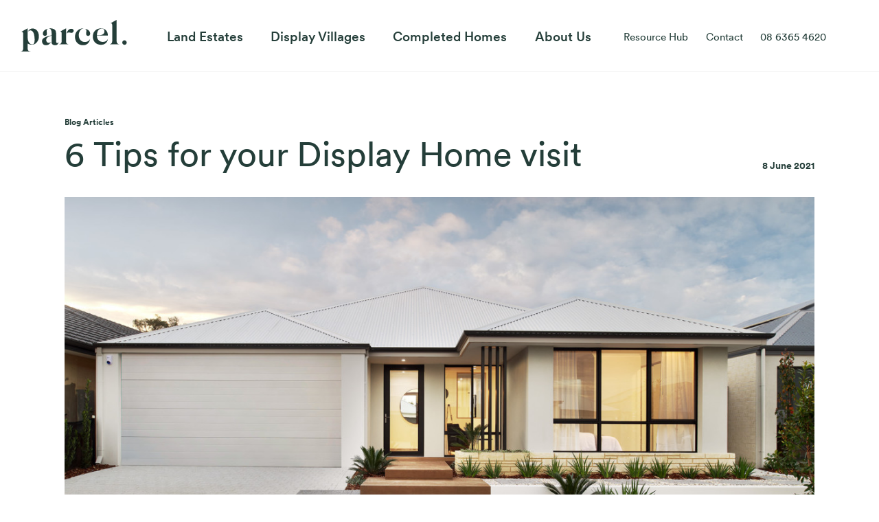

--- FILE ---
content_type: text/html; charset=UTF-8
request_url: https://parcelproperty.com.au/resources/articles/6-tips-for-your-display-home-visit/
body_size: 15181
content:
<!DOCTYPE html>
<html lang="en-US" class="no-js">
<head>
    <!-- Google Tag Manager -->
    <script>(function(w,d,s,l,i){w[l]=w[l]||[];w[l].push({'gtm.start':
    new Date().getTime(),event:'gtm.js'});var f=d.getElementsByTagName(s)[0],
    j=d.createElement(s),dl=l!='dataLayer'?'&l='+l:'';j.async=true;j.src=
    'https://www.googletagmanager.com/gtm.js?id='+i+dl;f.parentNode.insertBefore(j,f);
    })(window,document,'script','dataLayer','GTM-T477MZ7');</script>
    <!-- End Google Tag Manager -->
    <link
  rel="stylesheet"
  href="https://cdn.jsdelivr.net/npm/swiper@11/swiper-bundle.min.css"
/>
    <meta charset="UTF-8">
    <meta http-equiv="X-UA-Compatible" content="IE=edge">
    <meta name="viewport" content="width=device-width, initial-scale=1, shrink-to-fit=no">

    <script>
console.log('yes cap');
		window.addEventListener('DOMContentLoaded', function() {
			document.documentElement.classList.remove('no-js');
			document.documentElement.classList.add('js');
		});

		var prefersReducedMotion = window.matchMedia('(prefers-reduced-motion: reduce)');

		if (prefersReducedMotion.matches) {
			document.documentElement.classList.add('reduced-motion');
		}

		function reducedMotionHandler(e) {
			if (e.matches) {
				document.documentElement.classList.add('reduced-motion');
			} else {
				document.documentElement.classList.remove('reduced-motion');
			}
		}

		prefersReducedMotion.addListener(reducedMotionHandler);
	</script>

	<link rel="preload" href="https://parcelproperty.com.au/wp-content/themes/parcelproperty/dist/fonts/CircularXXSub-BookSubset.woff2" type="font/woff2" as="font" crossorigin>
	<link rel="preload" href="https://parcelproperty.com.au/wp-content/themes/parcelproperty/dist/fonts/CircularXXSub-MediumSubset.woff2" type="font/woff2" as="font" crossorigin>
	<link rel="preload" href="https://parcelproperty.com.au/wp-content/themes/parcelproperty/dist/fonts/CircularXXSub-BoldSubset.woff2" type="font/woff2" as="font" crossorigin>

    
	<link rel="stylesheet" href="https://parcelproperty.com.au/wp-content/themes/parcelproperty/dist/css/style.css?v=1670978760" media="screen">
	<noscript>
		<link rel="stylesheet" href="https://parcelproperty.com.au/wp-content/themes/parcelproperty/dist/css/no-js.css?v=1670978760" media="screen">
	</noscript>
	<link rel="stylesheet" href="https://parcelproperty.com.au/wp-content/themes/parcelproperty/dist/css/print.css?v=1670978760" media="print">

	<!-- Favicons -->
	<link rel="apple-touch-icon" sizes="180x180" href="https://parcelproperty.com.au/wp-content/themes/parcelproperty/img/favicons/apple-touch-icon.png?v=1670468873">
	<link rel="icon" type="image/png" sizes="32x32" href="https://parcelproperty.com.au/wp-content/themes/parcelproperty/img/favicons/favicon-32x32.png?v=1670468873">
	<link rel="icon" type="image/png" sizes="16x16" href="https://parcelproperty.com.au/wp-content/themes/parcelproperty/img/favicons/favicon-16x16.png?v=1670468873">
	<link rel="manifest" href="https://parcelproperty.com.au/wp-content/themes/parcelproperty/img/favicons/site.webmanifest?v=1670468873" crossorigin="use-credentials">
	<link rel="mask-icon" href="https://parcelproperty.com.au/wp-content/themes/parcelproperty/img/favicons/safari-pinned-tab.svg?v=1670468873" color="#243e39">
	<link rel="shortcut icon" href="https://parcelproperty.com.au/wp-content/themes/parcelproperty/img/favicons/favicon.ico?v=1670468873" data-favicon-light>
	<link rel="shortcut icon" href="https://parcelproperty.com.au/wp-content/themes/parcelproperty/img/favicons/favicon-dark.ico?v=1670468873" data-favicon-dark>
	<meta name="msapplication-TileColor" content="#243e39">
	<meta name="msapplication-config" content="https://parcelproperty.com.au/wp-content/themes/parcelproperty/img/favicons/browserconfig.xml?v=1670468873">
	<meta name="theme-color" content="#243e39">

	<!-- Made by Humaan http://humaan.com @wearehumaan  -->

	<meta name='robots' content='index, follow, max-image-preview:large, max-snippet:-1, max-video-preview:-1' />

	<!-- This site is optimized with the Yoast SEO plugin v23.6 - https://yoast.com/wordpress/plugins/seo/ -->
	<title>6 Tips for your Display Home visit - Parcel Property</title>
	<link rel="canonical" href="https://parcelproperty.com.au/resources/articles/6-tips-for-your-display-home-visit/" />
	<meta property="og:locale" content="en_US" />
	<meta property="og:type" content="article" />
	<meta property="og:title" content="6 Tips for your Display Home visit - Parcel Property" />
	<meta property="og:url" content="https://parcelproperty.com.au/resources/articles/6-tips-for-your-display-home-visit/" />
	<meta property="og:site_name" content="Parcel Property" />
	<meta property="article:publisher" content="https://www.facebook.com/parcelproperty" />
	<meta property="article:published_time" content="2021-06-08T04:40:34+00:00" />
	<meta property="article:modified_time" content="2025-12-17T03:49:25+00:00" />
	<meta property="og:image" content="https://parcelproperty.com.au/wp-content/uploads/2020/11/parcel-og.png" />
	<meta property="og:image:width" content="1200" />
	<meta property="og:image:height" content="1200" />
	<meta property="og:image:type" content="image/png" />
	<meta name="author" content="Haylee Shaw" />
	<meta name="twitter:card" content="summary_large_image" />
	<meta name="twitter:label1" content="Written by" />
	<meta name="twitter:data1" content="Haylee Shaw" />
	<script type="application/ld+json" class="yoast-schema-graph">{"@context":"https://schema.org","@graph":[{"@type":"WebPage","@id":"https://parcelproperty.com.au/resources/articles/6-tips-for-your-display-home-visit/","url":"https://parcelproperty.com.au/resources/articles/6-tips-for-your-display-home-visit/","name":"6 Tips for your Display Home visit - Parcel Property","isPartOf":{"@id":"https://parcelproperty.com.au/#website"},"datePublished":"2021-06-08T04:40:34+00:00","dateModified":"2025-12-17T03:49:25+00:00","author":{"@id":"https://parcelproperty.com.au/#/schema/person/0ca48e304eae88bd5225abbec7db1ec5"},"breadcrumb":{"@id":"https://parcelproperty.com.au/resources/articles/6-tips-for-your-display-home-visit/#breadcrumb"},"inLanguage":"en-US","potentialAction":[{"@type":"ReadAction","target":["https://parcelproperty.com.au/resources/articles/6-tips-for-your-display-home-visit/"]}]},{"@type":"BreadcrumbList","@id":"https://parcelproperty.com.au/resources/articles/6-tips-for-your-display-home-visit/#breadcrumb","itemListElement":[{"@type":"ListItem","position":1,"name":"Home","item":"https://parcelproperty.com.au/"},{"@type":"ListItem","position":2,"name":"6 Tips for your Display Home visit"}]},{"@type":"WebSite","@id":"https://parcelproperty.com.au/#website","url":"https://parcelproperty.com.au/","name":"Parcel Property","description":"New Apartments &amp; Development Land for Sale Perth WA","potentialAction":[{"@type":"SearchAction","target":{"@type":"EntryPoint","urlTemplate":"https://parcelproperty.com.au/?s={search_term_string}"},"query-input":{"@type":"PropertyValueSpecification","valueRequired":true,"valueName":"search_term_string"}}],"inLanguage":"en-US"},{"@type":"Person","@id":"https://parcelproperty.com.au/#/schema/person/0ca48e304eae88bd5225abbec7db1ec5","name":"Haylee Shaw","url":"https://parcelproperty.com.au/resources/author/haylee-shaw/"}]}</script>
	<!-- / Yoast SEO plugin. -->


<style id='safe-svg-svg-icon-style-inline-css' type='text/css'>
.safe-svg-cover{text-align:center}.safe-svg-cover .safe-svg-inside{display:inline-block;max-width:100%}.safe-svg-cover svg{height:100%;max-height:100%;max-width:100%;width:100%}

</style>
<link rel="https://api.w.org/" href="https://parcelproperty.com.au/wp-json/" /><link rel="alternate" title="JSON" type="application/json" href="https://parcelproperty.com.au/wp-json/wp/v2/posts/1399" /><link rel="EditURI" type="application/rsd+xml" title="RSD" href="https://parcelproperty.com.au/xmlrpc.php?rsd" />

<link rel='shortlink' href='https://parcelproperty.com.au/?p=1399' />
<link rel="alternate" title="oEmbed (JSON)" type="application/json+oembed" href="https://parcelproperty.com.au/wp-json/oembed/1.0/embed?url=https%3A%2F%2Fparcelproperty.com.au%2Fresources%2Farticles%2F6-tips-for-your-display-home-visit%2F" />
<link rel="alternate" title="oEmbed (XML)" type="text/xml+oembed" href="https://parcelproperty.com.au/wp-json/oembed/1.0/embed?url=https%3A%2F%2Fparcelproperty.com.au%2Fresources%2Farticles%2F6-tips-for-your-display-home-visit%2F&#038;format=xml" />
		<style type="text/css" id="wp-custom-css">
			
.block__video video{
	width:100%;
}
video#test {
    border-radius: 0 0 1.6rem 0;
}
.button-row {
    display: flex;
    flex-direction: row;
    align-items: center;
    justify-content: end;
    position: absolute;
    bottom: 0;
    z-index: 3;
    right: 0;
    cursor: pointer;
	  width: 100%;
}

.swiper-pagination-link {
    pointer-events: none;
}

.swiper-pagination-bullet{
	 background: transparent;
   border: 1px solid white;
	 opacity: 1;
	 pointer-events: all;
}
.swiper-pagination-bullet-active {
    background: white;
    border: 1px solid white;
}

.swiper-horizontal>.swiper-pagination-bullets .swiper-pagination-bullet, .swiper-pagination-horizontal.swiper-pagination-bullets .swiper-pagination-bullet {
    margin: 0.5rem var(--swiper-pagination-bullet-horizontal-gap,6px);
}
@media only screen and (max-width: 768px) {
  .button-row {
    top: 0;
		bottom:unset;
  }

}

@media only screen and (min-width: 768px) {
.slider--testimonials .slick-dots {
 
    align-items: end;
    justify-content: start;
 
}
	}


.home--banner {
    order: -1;
    position: relative;
    margin-top: var(--header-height, 100px);
    overflow: hidden;
}
@media (max-width: 991px) {
    .home--banner {
        height: 56.2vw;
        margin-top: 100px;
    }
}
@media (min-width: 992px) {
    .home--banner {
        height: 100vh;
        margin-top: 0;
    }
    @supports (height: var(--vh, 1vh)) {
        .home--banner {
            height: calc(var(--vh, 1vh) * 100);
        }
    }
}
.home--banner .banner__nav {
    position: absolute;
    top: 0;
    left: 0;
    width: 100%;
    z-index: 3;
    font-weight: 300;
    font-size: 2.6rem;
    color: #fff;
    line-height: 2.30769231;
}
.home--banner .banner__nav .banner__nav-inner {
    display: flex;
    justify-content: space-between;
}
.home--banner .banner__nav .banner__logo {
    margin-top: 5.9rem;
}
@media (min-width: 992px) {
    .home--banner .banner__nav .banner__logo .logo {
        font-size: 5.68rem;
    }
}
.home--banner .banner__nav .banner__logo .logo a {
    color: #fff;
}
.home--banner .banner__nav .banner__logo .logo a .svg--logo path {
    fill: currentColor;
}
.home--banner .banner__nav ul {
    list-style: none;
    padding: 0;
    display: inline-flex;
    margin: 0 0 0 -3.51190476vw;
}
@media (min-width: 1680px) {
    .home--banner .banner__nav ul {
        margin-left: -59px;
    }
}
.home--banner .banner__nav ul li {
    margin: 0;
    padding: 0 0 0 3.51190476vw;
}
@media (min-width: 1680px) {
    .home--banner .banner__nav ul li {
        padding-left: 59px;
    }
}
.home--banner .banner__nav ul:hover .banner__nav-item {
    opacity: 0.6;
}
.home--banner .banner__nav ul .banner__nav-item {
    color: currentColor;
    cursor: pointer;
    text-decoration: none;
    display: block;
    padding-top: 4.46428571vw;
    box-shadow: inset 0 9px 0 0 hsla(0, 0%, 100%, 0);
    transition: box-shadow 0.2s ease-in-out, opacity 0.2s ease-in-out;
}
@media (prefers-reduced-motion: no-preference) {
    .home--banner .banner__nav ul .banner__nav-item {
        box-shadow: inset 0 0 0 0 #fff;
    }
}
.home--banner .banner__nav ul .banner__nav-item.on-press,
html:not(.mobile):not(.tablet) .home--banner .banner__nav ul .banner__nav-item:focus,
html:not(.mobile):not(.tablet) .home--banner .banner__nav ul .banner__nav-item:hover {
    opacity: 1;
    box-shadow: inset 0 9px 0 0 #fff;
}
@media (min-width: 1680px) {
    .home--banner .banner__nav ul .banner__nav-item {
        padding-top: 7.5rem;
    }
}
.home--banner .banner__cover {
    z-index: 0;
}
.home--banner .banner__cover .banner__image {
    overflow: hidden;
}
.home--banner .banner__slide:not([aria-hidden="false"]) {
    z-index: -1;
    opacity: 0;
}
.home--banner .banner__cover,
.home--banner .banner__slide {
    opacity: 1;
    transition: opacity 0.2s ease-in-out;
    position: absolute;
    top: 0;
    left: 0;
    width: 100%;
    height: 100%;
    display: flex;
    align-items: center;
    padding-top: 7.5rem;
}
.home--banner .banner__cover:after,
.home--banner .banner__slide:after {
    position: absolute;
    top: 0;
    left: 0;
    width: 100%;
    height: 100%;
    opacity: 0.65;
    transform: scaleY(-1);
    z-index: 1;
    background-image: linear-gradient(-28deg, transparent 11%, rgba(0, 0, 0, 0.99) 85%, #000);
    content: "";
}
.home--banner .banner__cover .banner__video,
.home--banner .banner__cover img,
.home--banner .banner__slide .banner__video,
.home--banner .banner__slide img {
    display: block;
    height: 64.53333333vw;
    position: absolute;
    top: 0;
    left: 0;
    height: 100%;
    width: 100%;
    object-position: center center;
    object-fit: cover;
}
@media (max-width: 991px) {
    .home--banner .banner__cover .banner__video,
    .home--banner .banner__cover img,
    .home--banner .banner__slide .banner__video,
    .home--banner .banner__slide img {
        height: 100%;
    }
}
.home--banner .banner__cover .banner__video .block--vimeo video,
.home--banner .banner__cover img .block--vimeo video,
.home--banner .banner__slide .banner__video .block--vimeo video,
.home--banner .banner__slide img .block--vimeo video {
    object-fit: cover;
    width: 100vw;
    height: 100vh;
}
@media (max-width: 991px) {
    .home--banner .banner__cover .banner__video .block--vimeo video,
    .home--banner .banner__cover img .block--vimeo video,
    .home--banner .banner__slide .banner__video .block--vimeo video,
    .home--banner .banner__slide img .block--vimeo video {
        height: 56.25vw;
    }
}
.home--banner .banner__cover .banner__video .block--wistia,
.home--banner .banner__cover img .block--wistia,
.home--banner .banner__slide .banner__video .block--wistia,
.home--banner .banner__slide img .block--wistia {
    position: relative;
    z-index: 2;
}
.home--banner .banner__cover .banner__video .block--wistia .wistia_swatch,
.home--banner .banner__cover img .block--wistia .wistia_swatch,
.home--banner .banner__slide .banner__video .block--wistia .wistia_swatch,
.home--banner .banner__slide img .block--wistia .wistia_swatch {
    display: none;
}
@media (max-width: 991px) {
    .home--banner .banner__cover .banner__video .block--wistia .wistia_responsive_padding,
    .home--banner .banner__cover img .block--wistia .wistia_responsive_padding,
    .home--banner .banner__slide .banner__video .block--wistia .wistia_responsive_padding,
    .home--banner .banner__slide img .block--wistia .wistia_responsive_padding {
        padding-top: 56.25vw !important;
    }
}
.home--banner .banner__cover .banner__video .swatch-override,
.home--banner .banner__cover img .swatch-override,
.home--banner .banner__slide .banner__video .swatch-override,
.home--banner .banner__slide img .swatch-override {
    position: absolute;
    top: 0;
    left: 0;
    width: 100vw;
    height: 100vh;
}
@media (max-width: 991px) {
    .home--banner .banner__cover .banner__video .swatch-override,
    .home--banner .banner__cover img .swatch-override,
    .home--banner .banner__slide .banner__video .swatch-override,
    .home--banner .banner__slide img .swatch-override {
        height: 56.25vw;
    }
}
.home--banner .banner__cover .banner__video,
.home--banner .banner__slide .banner__video {
    z-index: 2;
}
@media (min-width: 992px) {
    .home--banner .banner__cover .banner__video .wistia_responsive_padding,
    .home--banner .banner__slide .banner__video .wistia_responsive_padding {
        padding-top: calc(var(--vh, 1vh) * 100) !important;
    }
}
.home--banner .banner__cover .banner__caption,
.home--banner .banner__slide .banner__caption {
    position: relative;
    z-index: 2;
    max-width: 637px;
    padding: 1.7rem 0 2.1rem;
}
.home--banner .banner__cover .banner__caption .banner__title,
.home--banner .banner__slide .banner__caption .banner__title {
    font-weight: 300;
    font-size: 2rem;
    color: #fff;
    line-height: 1.2;
    margin: 0;
}
@media (min-width: 992px) {
    .home--banner .banner__cover .banner__caption .banner__title,
    .home--banner .banner__slide .banner__caption .banner__title {
        font-size: 6rem;
        line-height: 1.16666667;
    }
}


.section--intro-block .section__header .section__title {
    font-weight: 300;
    font-size: 2.6rem;
    color: #243e39;
    line-height: 1;
    margin-bottom: .82em
}

@media (min-width: 768px) {
    .section--intro-block .section__header .section__title {
       font-size: 6rem;
    }
}


.section--intro-block .section__header .section__content {
    font-weight: 300;
    font-size: 1.6rem;
    color: #243e39;
    line-height: 1.55555556
}

@media (min-width: 992px) {
    .section--intro-block .section__header .section__content {
        -moz-column-count:2;
        column-count: 2;
        -moz-column-gap: 4.82142857vw;
        column-gap: 4.82142857vw;
        font-size: 1.8rem
    }
}

@media (min-width: 1680px) {
    .section--intro-block .section__header .section__content {
        -moz-column-gap:8.1rem;
        column-gap: 8.1rem
    }
}

.section--intro-block .section__header {
    position: relative;
    z-index: 0;
    padding-top: 6rem;
    padding-bottom: 3.69047619vw
}


.card--award {
    height: 100%;
    background: #fff;
    font-weight: 300;
    font-size: 1.6rem;
    color: #516662;
    line-height: 1.625
}

/*.card--award .card__inner {
    padding: 2rem
}

@media (min-width: 768px) {
    .card--award .card__inner {
        padding:9.32642487%
    }
} */

.card--award .card__title {
    font-size: 2rem;
    color: #516662;
    line-height: 1.3;
    margin-bottom: 0;
}


.card--award .card__image {
    width: 12rem;
    position: relative
}

.card--award .card__image:before {
    content: "";
    display: block;
    width: 100%;
    padding-top: 100%
}

.card--award .card__image img {
    display: block;
    position: absolute;
    top: 0;
    left: 0;
    height: 100%;
    width: 100%;
    object-position: left center;
    object-fit: scale-down
}

.card--award .card__header-title {
    width: calc(100% - 6rem)
}
.card--award .card__header {
    display: flex;
    align-items: center;
    flex-direction: row-reverse;
    margin-left: -1.78571429vw
}



@media (min-width: 1680px) {
    .card--award .card__header {
        margin-left:-3rem;
       
    }
}

.card--award .card__header>div {
    padding-left: 1.78571429vw
}

@media (min-width: 1680px) {
    .card--award .card__header>div {
        padding-left:30px
    }
}

.card--award .card__header>div:first-child {
    flex-grow: 1
}

.section-display-content {
    padding: 2.5rem 2rem;
	    margin-bottom: 5rem;
   
}

@media (min-width: 768px) {
    .section-display-content {
       padding: 6.94444444% 0;
			    margin-bottom: 12rem;
    }
}

ul.ps-0 {
    padding-inline-start: 0;
	list-style:none;
}
.section__header.pt-150 {
    padding-top: 150px;
}
.balancer {
    text-transform: uppercase;
    font-weight: bold;
    position: absolute;
    left: 0;
    top: 0;
    color: #3f524f;
}
/* Collapse Toggle Button */
.collapse-toggle {
    display: flex;
    justify-content: space-between;
    align-items: center;
    width: 100%;
    padding: 1rem;
  
    cursor: pointer;
    border: none;
    outline: none;
    position: relative;
    transition: background 0.3s ease;
}



/* Collapse Icon */
.collapse-toggle .collapse-icon {
    display: flex;
    align-items: center;
    justify-content: center;
    transition: transform 0.35s ease;
}

.collapse-toggle .collapse-icon svg {
    display: block;
    width: 24px;  
    height: 24px; 
   transform: rotate(-90deg);
    transition: transform 0.35s ease;
}


.collapse-item.active .collapse-toggle .collapse-icon {
    transform: rotate(180deg);
}

.collapse-item .collapse-content {
    height: 0;
    overflow: hidden;
    transition: height 0.35s ease, padding 0.35s ease;
    padding: 0 1rem;
}

.collapse-item.active .collapse-content {
 
}

.collapse-inner {
padding-bottom:1rem;
}
.collapse-toggle h3 {
    margin-bottom: 0;
	font-weight:500;
	color: #243e39;
}
.collapse-item {
    margin-bottom: 2rem;
}
.section--modular-collapse .section__header .section__title {
    font-weight: 300;
    font-size: 2.6rem;
    color: #243e39;
    line-height: 1;
    margin-bottom: 1.03846154em;
}

@media (min-width: 768px) {
    .section--modular-collapse .section__header .section__title {
        font-size: 5rem;
    }
}
section.section.section--modular.section--modular-collapse {
    margin-bottom: 8rem;
}
.section__email-addresses h3 {
    font-weight: 300;
    font-size: 1.2rem;
    color: #243e39;
    margin-bottom: .66666667em;
    margin-left: 6.9rem;
    padding-top: 1.3rem;
    position: relative;
}		</style>
		</head>

<body class="single--default">
    <!-- Google Tag Manager (noscript) -->
    <noscript><iframe src="https://www.googletagmanager.com/ns.html?id=GTM-T477MZ7"
    height="0" width="0" style="display:none;visibility:hidden" title="Google Tag Manager"></iframe></noscript>
    <!-- End Google Tag Manager (noscript) -->

    <header class="header-main header-main--sticky">
	<div class="container container--100">

		<div class="header__inner">
			<div class="header__logo">
                <div class="logo">
    <a href="/">
        <span class="hidden">Parcel Property</span>
        <svg class="svg--logo" aria-hidden="true" xmlns="http://www.w3.org/2000/svg" width="191" height="57" viewBox="0 0 191 57"><path fill="#243E39" fill-rule="evenodd" d="M12.652 15.2v15.916c0 4.22.921 7.537 2.764 9.948 1.882 2.372 4.012 3.356 6.387 2.954 2.906-.603 3.93-5.084 3.07-13.444-.655-6.511-2.559-10.31-5.711-11.395-2.007-.642-4.054.04-6.142 2.05l.123-.241.307-.483c.205-.32.378-.582.522-.783.143-.2.368-.492.676-.875.307-.381.603-.702.89-.964.286-.26.655-.552 1.106-.874.45-.322.9-.582 1.351-.784.45-.2.972-.371 1.566-.513a7.852 7.852 0 011.812-.21c3.316-.04 6.039 1.246 8.168 3.858 2.088 2.532 3.173 5.969 3.255 10.31.082 4.06-1.126 7.576-3.623 10.55-2.457 2.935-5.344 4.401-8.66 4.401-2.867 0-5.487-.703-7.861-2.11v8.983c0 2.451.9 4 2.702 4.643 1.269.442 2.251.663 2.948.663H0c1.023 0 1.985-.383 2.886-1.145 1.188-1.046 1.782-2.433 1.782-4.16V25.267c0-1.527-.318-2.582-.952-3.165-.636-.582-1.526-.773-2.672-.573l11.608-6.33zm38.38.169c1.062-.193 2.219-.223 3.477-.079 1.615.186 3.119.525 4.511 1.018 1.393.493 2.533 1.419 3.422 2.775.887 1.357 1.291 3.002 1.21 4.934v13.998c0 1.398.222 2.385.667 2.96.444.576 1.07.802 1.877.678.485-.04.959-.297 1.423-.77.464-.472.777-.956.939-1.45l.242-.74c-.283 1.357-.828 2.776-1.635 4.255-1.01 1.768-2.806 2.652-5.39 2.652-1.816 0-3.29-.453-4.42-1.357-1.13-.903-1.695-2.137-1.695-3.7V28.148c-3.512 1.11-5.995 2.22-7.448 3.33-1.414 1.11-2.16 2.652-2.24 4.625-.042 1.152.211 2.19.756 3.115.545.925 1.302 1.552 2.271 1.88 2.26.617 4.38-.02 6.358-1.911-.324.453-.908 1.171-1.756 2.158-.202.247-.848.885-1.938 1.912-1.615 1.52-3.633 2.281-6.055 2.281-2.584 0-4.441-.76-5.57-2.281-1.132-1.52-1.677-3.207-1.636-5.057.04-2.178 1.03-3.987 2.967-5.427.807-.617 1.917-1.212 3.33-1.788 1.494-.657 2.806-1.13 3.937-1.419l4.723-1.356c.201-.04.554-.123 1.06-.247a10.73 10.73 0 001.24-.37V24.14c0-3.042-.474-5.252-1.422-6.63-.748-1.085-1.818-1.988-3.206-2.141zm56.476.69a15.557 15.557 0 016.143-.824c-3.203-.017-5.652 1.826-7.344 4.727-1.762 2.992-2.322 6.435-1.681 10.327.48 2.828 1.621 5.093 3.423 6.793 1.8 1.7 4.082 2.572 6.844 2.613 4.963.122 8.265-1.762 9.907-5.656-.4 3.156-1.741 5.901-4.023 8.237-2.242 2.295-5.204 3.401-8.886 3.32-4.083-.083-7.466-1.434-10.147-4.057-2.682-2.705-4.063-6.311-4.143-10.82-.04-3.565.87-6.648 2.732-9.25 1.861-2.603 4.253-4.406 7.175-5.41zM186.431 36.8c1.116 0 2.047.39 2.79 1.17.785.779 1.179 1.722 1.179 2.83s-.394 2.052-1.178 2.83c-.744.78-1.675 1.17-2.791 1.17-1.116 0-2.068-.39-2.853-1.17-.786-.82-1.178-1.763-1.178-2.83 0-1.066.392-1.99 1.178-2.77.785-.82 1.737-1.23 2.853-1.23zm-40.232-21.492c3.15.483 5.674 1.853 7.572 4.108 1.898 2.256 2.807 5.135 2.726 8.64h-19.626c0 3.464.959 6.242 2.877 8.336 1.918 2.095 4.473 3.163 7.663 3.202 4.765 0 7.895-1.832 9.389-5.498-.363 3.102-1.717 5.7-4.058 7.794-2.343 2.054-5.331 3.02-8.965 2.9-4.362-.202-7.795-1.631-10.298-4.29-2.544-2.779-3.837-6.202-3.877-10.27-.081-5.84 2.14-10.129 6.663-12.868 1.454-.846 3.11-1.45 4.967-1.813 1.857-.362 3.514-.442 4.967-.241zM172.255 0v38.088c0 1.301.271 2.408.813 3.322.543.914 1.255 1.554 2.14 1.92 1.404.447 2.47.67 3.192.67h-20c.723 0 1.485-.122 2.29-.366 2.489-.853 3.734-2.701 3.734-5.546V10.3c0-1.137-.12-2.041-.361-2.712-.241-.67-.593-1.066-1.054-1.188-.463-.122-.804-.183-1.025-.183-.221 0-.512.041-.873.122L172.255 0zM81.538 15.2v23.475c0 2.462.902 4.015 2.708 4.66 1.271.444 2.256.665 2.954.665H68c.656 0 1.62-.221 2.892-.666 1.805-.605 2.708-2.157 2.708-4.659v-14.52c0-2.38-1.026-3.348-3.077-2.905l11.015-6.05zm33.662.8a16.14 16.14 0 011.785.33c2.167.496 3.98 1.478 5.439 2.944 1.458 1.468 2.246 3.152 2.364 5.052.08 1.447-.246 2.572-.975 3.378-.73.805-1.705 1.168-2.926 1.084-1.262-.04-2.198-.598-2.809-1.673-.61-1.074-.738-2.314-.384-3.719 1.044-4.188.208-6.866-2.494-7.396zm-65.6 0c-2.702.53-3.537 3.208-2.494 7.396.354 1.405.227 2.645-.385 3.719-.61 1.075-1.546 1.633-2.808 1.673-1.22.084-2.196-.279-2.926-1.084-.729-.806-1.054-1.931-.976-3.378.119-1.9.908-3.584 2.365-5.052 1.459-1.466 3.272-2.448 5.44-2.944A16.14 16.14 0 0149.6 16zm95.388-.33c-1.333.12-2.585.584-3.756 1.39-1.615 1.087-2.746 2.719-3.392 4.893-.646 2.054-.97 3.948-.97 5.68 3.353 0 5.735-.1 7.149-.303 2.06-.322 3.674-1.087 4.846-2.296 1.09-1.006 1.595-2.516 1.514-4.53-.04-2.014-.767-3.424-2.18-4.23-.809-.523-1.878-.725-3.211-.604zm-54.262.342c1.447-.08 2.572.246 3.378.975.805.73 1.168 1.705 1.084 2.926-.04 1.262-.598 2.198-1.673 2.808-1.074.612-2.314.74-3.719.385-4.187-1.044-6.866-.208-7.396 2.494.079-.593.182-1.187.33-1.785.496-2.167 1.478-3.98 2.944-5.439 1.468-1.458 3.152-2.246 5.052-2.364z"/></svg>
    </a>
</div>			</div>

			<div class="header__hamburger show--menu-bp">
                <button class="hamburger" type="button" data-mobile-nav-toggle aria-expanded="false" aria-label="Expand Mobile Menu" aria-controls="mobile-menu">
    <span class="hidden">Expand Mobile Menu</span>
    <span class="patties">
        <span class="patty"></span>
        <span class="patty"></span>
        <span class="patty"></span>
    </span>
</button>			</div>

			<div class="header__mobile-quicklinks show--menu-bp">
                <nav class="nav nav--quicklinks">
            <div class="hidden">
            Quick-links Menu
        </div>
    
            <ul>
                            <li class="menu-item ">
                    <a href="https://parcelproperty.com.au/land-for-sale/" title="Land Estates">
    Land Estates
</a>
                                    </li>
                            <li class="menu-item ">
                    <a href="https://parcelproperty.com.au/display/" title="Display Villages">
    Display Villages
</a>
                                    </li>
                            <li class="menu-item ">
                    <a href="https://parcelproperty.com.au/display-homes-for-sale/" title="Completed Homes">
    Completed Homes
</a>
                                    </li>
                            <li class="menu-item ">
                    <a href="https://parcelproperty.com.au/about/" title="About Us">
    About Us
</a>
                                    </li>
            
            
                    </ul>
    </nav>
			</div>

			<div class="header__mobile-container" id="mobile-menu" data-expanded="false">
				<div class="header__mobile-container-inner">
					<div class="header__menu-primary">
                        <nav class="nav nav--primary" id="skip-to-navigation">
            <div class="hidden">
            Main Menu
        </div>
    
            <ul>
                            <li class="menu-item ">
                    <a href="https://parcelproperty.com.au/land-for-sale/" title="Land Estates">
    Land Estates
</a>
                                    </li>
                            <li class="menu-item ">
                    <a href="https://parcelproperty.com.au/display/" title="Display Villages">
    Display Villages
</a>
                                    </li>
                            <li class="menu-item ">
                    <a href="https://parcelproperty.com.au/display-homes-for-sale/" title="Completed Homes">
    Completed Homes
</a>
                                    </li>
                            <li class="menu-item ">
                    <a href="https://parcelproperty.com.au/about/" title="About Us">
    About Us
</a>
                                    </li>
            
            
                    </ul>
    </nav>
					</div>

					<div class="header__menu-secondary">
                        <nav class="nav nav--secondary">
            <div class="hidden">
            Secondary Menu
        </div>
    
            <ul>
                            <li class="menu-item ">
                    <a href="https://parcelproperty.com.au/resource-hub/" title="Resource Hub">
    Resource Hub
</a>
                                    </li>
                            <li class="menu-item ">
                    <a href="https://parcelproperty.com.au/contact/" title="Contact">
    Contact
</a>
                                    </li>
            
                            <li class="menu-item hide--menu-bp">
                    <a href="tel:+61863654620" title="Call Parcel Property" aria-label="Call Parcel Property on 08 6365 4620">
                        08 6365 4620
                    </a>
                </li>
            
                    </ul>
    </nav>
					</div>
				</div>

				<div class="header__mobile-footer show--menu-bp">

                    						<div>
                            <a href="tel:+61863654620" title="Call Parcel Property" aria-label="Call Parcel Property on 08 6365 4620">
        <span class="btn__icon"><svg aria-hidden="true" xmlns="http://www.w3.org/2000/svg" width="15" height="24" viewBox="0 0 15 24"><path fill="#243E39" fill-rule="nonzero" d="M11.25 0A3.75 3.75 0 0115 3.75v16.5A3.75 3.75 0 0111.25 24h-7.5A3.75 3.75 0 010 20.25V3.75A3.75 3.75 0 013.75 0zm2.25 19.5h-12v.75a2.25 2.25 0 002.096 2.245l.154.005h7.5a2.25 2.25 0 002.25-2.25v-.75zm-2.25-18h-7.5A2.25 2.25 0 001.5 3.75V18h12V3.75a2.25 2.25 0 00-2.096-2.245L11.25 1.5z"/></svg></span>
        08 6365 4620
    </a>
						</div>
                    
                    						<div>
							<a href="https://www.facebook.com/parcelproperty" target="_blank">
								<span class="btn__icon"><svg aria-hidden="true" xmlns="http://www.w3.org/2000/svg" width="7" height="16" viewBox="0 0 7 16"><path fill="#243E39" fill-rule="nonzero" d="M1.513 3.099v2.203H0v2.693h1.513V16h3.108V7.995h2.086s.195-1.291.29-2.703H4.633V3.45c0-.275.339-.646.674-.646H7V0H4.698C1.436 0 1.513 2.696 1.513 3.099z"/></svg></span>
								Find us on Facebook
							</a>
						</div>
                    				</div>
			</div>
		</div>

	</div>

	<noscript>
		<div class="alert alert--error alert--no-js">
			<p class="text--center">Please enable JavaScript for the full functionality of this website.</p>
		</div>
	</noscript>
</header>
<div class="header__spacer"></div>
        <main id="skip-to-content" class="content-main">
        <section class="banner banner--single">
    <div class="container">
        <div class="banner__inner">
                            <div>
                    <h1 class="banner__title">
                                                    <span class="banner__pretitle">
                                Blog Articles
                            </span>
                        
                        6 Tips for your Display Home visit
                    </h1>
                </div>
            
                            <div>
                    <p class="banner__aside-text">
                        8 June 2021
                    </p>
                </div>
                    </div>

                    <div class="banner__image">
                <img loading="lazy" class="image--cover" src="https://parcelproperty.com.au/wp-content/uploads/2021/05/6-Goldwyer-Drive-1200x504.jpg" width="1200" height="504"
    alt="" />
            </div>
            </div>
</section>
        <section class="section--single-content section--spacing-std-bottom section--spacing-std-sm">
            <div class="container container--860">
                <div class="cms-content">
                                            <div class="text--lead">
                            <p>The decision to buy land and build your own dream home is really exciting! To help make your display home journey as easy as possible, we’ve prepared our top tips to help give you all the tools you need to tackle your visit with ease.</p>

                        </div>
                    
                    <h3>1. Come up with a plan</h3>
<p>Before getting in your car and visiting a display village it helps to have an idea of what you’re after. Talking to builders, looking at brochures and browsing builder websites can help to determine the types of homes and floorplans you like. A way to do this may be looking online and writing a list of all the things that are important to you, such as 4 bedrooms, separate theatre, large backyard for kids etc. This may allow you to shortlist a number of builders who have display homes that are similar to what you like. You can then look to see where these display villages are located and what their opening hours are.</p>
<p><img loading="lazy" decoding="async" class="alignnone size-large wp-image-2335" src="https://parcelproperty.com.au/wp-content/uploads/2025/12/DSCF0338-1024x768.jpg" alt="" width="1024" height="768" srcset="https://parcelproperty.com.au/wp-content/uploads/2025/12/DSCF0338-1024x768.jpg 1024w, https://parcelproperty.com.au/wp-content/uploads/2025/12/DSCF0338-300x225.jpg 300w, https://parcelproperty.com.au/wp-content/uploads/2025/12/DSCF0338-768x576.jpg 768w, https://parcelproperty.com.au/wp-content/uploads/2025/12/DSCF0338-1536x1152.jpg 1536w, https://parcelproperty.com.au/wp-content/uploads/2025/12/DSCF0338-2048x1536.jpg 2048w, https://parcelproperty.com.au/wp-content/uploads/2025/12/DSCF0338-128x96.jpg 128w, https://parcelproperty.com.au/wp-content/uploads/2025/12/DSCF0338-577x433.jpg 577w, https://parcelproperty.com.au/wp-content/uploads/2025/12/DSCF0338-600x450.jpg 600w, https://parcelproperty.com.au/wp-content/uploads/2025/12/DSCF0338-568x426.jpg 568w, https://parcelproperty.com.au/wp-content/uploads/2025/12/DSCF0338-536x402.jpg 536w, https://parcelproperty.com.au/wp-content/uploads/2025/12/DSCF0338-111x83.jpg 111w, https://parcelproperty.com.au/wp-content/uploads/2025/12/DSCF0338-93x70.jpg 93w, https://parcelproperty.com.au/wp-content/uploads/2025/12/DSCF0338-60x45.jpg 60w, https://parcelproperty.com.au/wp-content/uploads/2025/12/DSCF0338-30x23.jpg 30w" sizes="(max-width: 1024px) 100vw, 1024px" /></p>
<h3>2. Knowing your budget</h3>
<p>It is always important to know what your budget is before visiting display homes. Some builders will display the prices of homes on their website to give a guide of whether it fits in your price range. It is important when visiting a display home to understand that the home which is displayed may be different to what the standard house prices are.</p>
<h3>3. Be prepared for the day</h3>
<p>To make the most of your day visiting displays, take a few key items with you. Your phone or mobile device can help to take a lot of photos or videos panning around rooms that you can look at later to reflect on what you liked. There is no detail too small, from benchtops, to handles, to bin storage or bathrooms. A pen and pad or phone can also be a good way to take notes of builders, homes or features you liked. A display village can have multiple homes per village which can be overwhelming and easy to forget little details when you get home later that night and try remember which home it was that had a particular feature you liked. A tape measure can also be helpful to check room sizes or any specific measurements. Visiting display homes can also take a long time if you’re not rushing so having snacks and water can help you from fatiguing too quickly!</p>
<h3>4. Prepare some questions to ask on the day</h3>
<p>A good way to compare homes is to have some well considered questions for the day so you can compare the homes and builders you see.</p>
<ul>
<li>Can you make changes to the floorplan or is it fixed?</li>
<li>Are there currently any offers or promotions?</li>
<li>How much is the home that is displayed?</li>
<li>What is standard and what is additional extras?</li>
</ul>
<h3>5. Think ahead</h3>
<p>A home is generally not something that you move in and out of too often. When visiting display homes to pick your dream home remember to think ahead to make sure you’re future proofing yourself. If you have kids, or plan to, will this home work as your family grows. Would the backyard be big enough to play? Would the kids need a separate area to play or do homework? Think of how you and your family live and picture yourselves in the home to make sure it will suit your needs.</p>
<p><img loading="lazy" decoding="async" class="alignnone size-large wp-image-2336" src="https://parcelproperty.com.au/wp-content/uploads/2025/12/DSC02534_Web-2-1024x683.jpg" alt="" width="1024" height="683" srcset="https://parcelproperty.com.au/wp-content/uploads/2025/12/DSC02534_Web-2-1024x683.jpg 1024w, https://parcelproperty.com.au/wp-content/uploads/2025/12/DSC02534_Web-2-300x200.jpg 300w, https://parcelproperty.com.au/wp-content/uploads/2025/12/DSC02534_Web-2-768x512.jpg 768w, https://parcelproperty.com.au/wp-content/uploads/2025/12/DSC02534_Web-2-1536x1025.jpg 1536w, https://parcelproperty.com.au/wp-content/uploads/2025/12/DSC02534_Web-2-128x85.jpg 128w, https://parcelproperty.com.au/wp-content/uploads/2025/12/DSC02534_Web-2-649x433.jpg 649w, https://parcelproperty.com.au/wp-content/uploads/2025/12/DSC02534_Web-2-600x400.jpg 600w, https://parcelproperty.com.au/wp-content/uploads/2025/12/DSC02534_Web-2-640x426.jpg 640w, https://parcelproperty.com.au/wp-content/uploads/2025/12/DSC02534_Web-2-536x358.jpg 536w, https://parcelproperty.com.au/wp-content/uploads/2025/12/DSC02534_Web-2-124x83.jpg 124w, https://parcelproperty.com.au/wp-content/uploads/2025/12/DSC02534_Web-2-105x70.jpg 105w, https://parcelproperty.com.au/wp-content/uploads/2025/12/DSC02534_Web-2-60x40.jpg 60w, https://parcelproperty.com.au/wp-content/uploads/2025/12/DSC02534_Web-2-30x20.jpg 30w, https://parcelproperty.com.au/wp-content/uploads/2025/12/DSC02534_Web-2.jpg 2048w" sizes="(max-width: 1024px) 100vw, 1024px" /></p>
<h3>6. Stop and reflect and chat</h3>
<p>Take time to process everything you have seen. Look at all your photos/videos, notes and brochures and chat about the things you liked and disliked from all the homes. Remember it is a big purchase and is worth spending the time to compare all the features of each home against the things that are important to you. When you narrow down the home or homes you like, then it can help to get in touch with the builder brand to arrange an appointment to discuss in more detail.</p>
<p>At Parcel we hope to empower everyone to be an expert, wrapping up all the knowledge, intel and innovative tools you need, all in one place. Our job is to send you on your journey with confidence, guided by our trusted team who support you to take control of the process and make better, educated decisions. If you have any questions, feel free to get in touch and our team will be happy to help out.</p>

                </div>

                                    <div class="section__back-button">
                        <a href="https://parcelproperty.com.au/resource-hub/" class="btn btn--link btn--arrow btn--arrow-left">
                            <span class="btn__inner">
                                <span class="btn__label">Back to Resource Hub</span>
                                <span class="btn__arrow">
                                    <svg aria-hidden="true" xmlns="http://www.w3.org/2000/svg" width="32" height="32" viewBox="0 0 32 32"><path fill="#243E39" fill-rule="nonzero" d="M31.577 15.789c0 8.72-7.068 15.788-15.788 15.788S0 24.51 0 15.79 7.069 0 15.789 0c8.72 0 15.788 7.069 15.788 15.789zm-2 0C29.577 8.173 23.404 2 15.79 2 8.173 2 2 8.173 2 15.789c0 7.615 6.173 13.788 13.789 13.788 7.615 0 13.788-6.173 13.788-13.788zm-5.398-.091l.004.09-.01.142-.018.094-.033.11-.054.12-.06.101-.045.06-.073.08-5.546 5.547a1 1 0 01-1.497-1.32l.083-.095 3.84-3.839H8.393a1 1 0 01-.116-1.993l.116-.006 12.375-.001-3.839-3.838a1 1 0 011.32-1.497l.094.083 5.546 5.546.06.065.068.092.047.078.033.068.024.06.027.085.019.082.011.086z"/></svg>
                                </span>
                            </span>
                        </a>
                    </div>
                            </div>
        </section>
    </main>

    <footer class="footer-main">
	<div class="footer__top panel--dark">
  <div class="balancer">p06</div>
		<div class="container container--full">
			<div class="footer__top-inner">
				<div class="footer__logo">
                    <div class="logo">
    <a href="/">
        <span class="hidden">Parcel Property</span>
        <svg class="svg--logo" aria-hidden="true" xmlns="http://www.w3.org/2000/svg" width="191" height="57" viewBox="0 0 191 57"><path fill="#243E39" fill-rule="evenodd" d="M12.652 15.2v15.916c0 4.22.921 7.537 2.764 9.948 1.882 2.372 4.012 3.356 6.387 2.954 2.906-.603 3.93-5.084 3.07-13.444-.655-6.511-2.559-10.31-5.711-11.395-2.007-.642-4.054.04-6.142 2.05l.123-.241.307-.483c.205-.32.378-.582.522-.783.143-.2.368-.492.676-.875.307-.381.603-.702.89-.964.286-.26.655-.552 1.106-.874.45-.322.9-.582 1.351-.784.45-.2.972-.371 1.566-.513a7.852 7.852 0 011.812-.21c3.316-.04 6.039 1.246 8.168 3.858 2.088 2.532 3.173 5.969 3.255 10.31.082 4.06-1.126 7.576-3.623 10.55-2.457 2.935-5.344 4.401-8.66 4.401-2.867 0-5.487-.703-7.861-2.11v8.983c0 2.451.9 4 2.702 4.643 1.269.442 2.251.663 2.948.663H0c1.023 0 1.985-.383 2.886-1.145 1.188-1.046 1.782-2.433 1.782-4.16V25.267c0-1.527-.318-2.582-.952-3.165-.636-.582-1.526-.773-2.672-.573l11.608-6.33zm38.38.169c1.062-.193 2.219-.223 3.477-.079 1.615.186 3.119.525 4.511 1.018 1.393.493 2.533 1.419 3.422 2.775.887 1.357 1.291 3.002 1.21 4.934v13.998c0 1.398.222 2.385.667 2.96.444.576 1.07.802 1.877.678.485-.04.959-.297 1.423-.77.464-.472.777-.956.939-1.45l.242-.74c-.283 1.357-.828 2.776-1.635 4.255-1.01 1.768-2.806 2.652-5.39 2.652-1.816 0-3.29-.453-4.42-1.357-1.13-.903-1.695-2.137-1.695-3.7V28.148c-3.512 1.11-5.995 2.22-7.448 3.33-1.414 1.11-2.16 2.652-2.24 4.625-.042 1.152.211 2.19.756 3.115.545.925 1.302 1.552 2.271 1.88 2.26.617 4.38-.02 6.358-1.911-.324.453-.908 1.171-1.756 2.158-.202.247-.848.885-1.938 1.912-1.615 1.52-3.633 2.281-6.055 2.281-2.584 0-4.441-.76-5.57-2.281-1.132-1.52-1.677-3.207-1.636-5.057.04-2.178 1.03-3.987 2.967-5.427.807-.617 1.917-1.212 3.33-1.788 1.494-.657 2.806-1.13 3.937-1.419l4.723-1.356c.201-.04.554-.123 1.06-.247a10.73 10.73 0 001.24-.37V24.14c0-3.042-.474-5.252-1.422-6.63-.748-1.085-1.818-1.988-3.206-2.141zm56.476.69a15.557 15.557 0 016.143-.824c-3.203-.017-5.652 1.826-7.344 4.727-1.762 2.992-2.322 6.435-1.681 10.327.48 2.828 1.621 5.093 3.423 6.793 1.8 1.7 4.082 2.572 6.844 2.613 4.963.122 8.265-1.762 9.907-5.656-.4 3.156-1.741 5.901-4.023 8.237-2.242 2.295-5.204 3.401-8.886 3.32-4.083-.083-7.466-1.434-10.147-4.057-2.682-2.705-4.063-6.311-4.143-10.82-.04-3.565.87-6.648 2.732-9.25 1.861-2.603 4.253-4.406 7.175-5.41zM186.431 36.8c1.116 0 2.047.39 2.79 1.17.785.779 1.179 1.722 1.179 2.83s-.394 2.052-1.178 2.83c-.744.78-1.675 1.17-2.791 1.17-1.116 0-2.068-.39-2.853-1.17-.786-.82-1.178-1.763-1.178-2.83 0-1.066.392-1.99 1.178-2.77.785-.82 1.737-1.23 2.853-1.23zm-40.232-21.492c3.15.483 5.674 1.853 7.572 4.108 1.898 2.256 2.807 5.135 2.726 8.64h-19.626c0 3.464.959 6.242 2.877 8.336 1.918 2.095 4.473 3.163 7.663 3.202 4.765 0 7.895-1.832 9.389-5.498-.363 3.102-1.717 5.7-4.058 7.794-2.343 2.054-5.331 3.02-8.965 2.9-4.362-.202-7.795-1.631-10.298-4.29-2.544-2.779-3.837-6.202-3.877-10.27-.081-5.84 2.14-10.129 6.663-12.868 1.454-.846 3.11-1.45 4.967-1.813 1.857-.362 3.514-.442 4.967-.241zM172.255 0v38.088c0 1.301.271 2.408.813 3.322.543.914 1.255 1.554 2.14 1.92 1.404.447 2.47.67 3.192.67h-20c.723 0 1.485-.122 2.29-.366 2.489-.853 3.734-2.701 3.734-5.546V10.3c0-1.137-.12-2.041-.361-2.712-.241-.67-.593-1.066-1.054-1.188-.463-.122-.804-.183-1.025-.183-.221 0-.512.041-.873.122L172.255 0zM81.538 15.2v23.475c0 2.462.902 4.015 2.708 4.66 1.271.444 2.256.665 2.954.665H68c.656 0 1.62-.221 2.892-.666 1.805-.605 2.708-2.157 2.708-4.659v-14.52c0-2.38-1.026-3.348-3.077-2.905l11.015-6.05zm33.662.8a16.14 16.14 0 011.785.33c2.167.496 3.98 1.478 5.439 2.944 1.458 1.468 2.246 3.152 2.364 5.052.08 1.447-.246 2.572-.975 3.378-.73.805-1.705 1.168-2.926 1.084-1.262-.04-2.198-.598-2.809-1.673-.61-1.074-.738-2.314-.384-3.719 1.044-4.188.208-6.866-2.494-7.396zm-65.6 0c-2.702.53-3.537 3.208-2.494 7.396.354 1.405.227 2.645-.385 3.719-.61 1.075-1.546 1.633-2.808 1.673-1.22.084-2.196-.279-2.926-1.084-.729-.806-1.054-1.931-.976-3.378.119-1.9.908-3.584 2.365-5.052 1.459-1.466 3.272-2.448 5.44-2.944A16.14 16.14 0 0149.6 16zm95.388-.33c-1.333.12-2.585.584-3.756 1.39-1.615 1.087-2.746 2.719-3.392 4.893-.646 2.054-.97 3.948-.97 5.68 3.353 0 5.735-.1 7.149-.303 2.06-.322 3.674-1.087 4.846-2.296 1.09-1.006 1.595-2.516 1.514-4.53-.04-2.014-.767-3.424-2.18-4.23-.809-.523-1.878-.725-3.211-.604zm-54.262.342c1.447-.08 2.572.246 3.378.975.805.73 1.168 1.705 1.084 2.926-.04 1.262-.598 2.198-1.673 2.808-1.074.612-2.314.74-3.719.385-4.187-1.044-6.866-.208-7.396 2.494.079-.593.182-1.187.33-1.785.496-2.167 1.478-3.98 2.944-5.439 1.468-1.458 3.152-2.246 5.052-2.364z"/></svg>
    </a>
</div>				</div>

				<div class="footer__form">
                    <form action="/wp-json/subscribe/process" class="form form--subscribe">
    <h2 class="form__title">Join our mailing list</h2>

    <div>
        <div id="subscribe-error" class="alert" aria-live="assertive" role="alert"></div>

        <div class="form-group form-group--inline">

            <div class="field-group field-group--auto field-group--hide-label">
                <label for="subscribe_first_name">
                    <span class="label hidden">First name</span>
                    <input type="text" class="form-control form-control--border form-control--border-white" id="subscribe_first_name" placeholder="First name" name="first_name" autocomplete="given-name" />
                </label>
            </div>

            <div class="field-group field-group--auto field-group--hide-label">
                <label for="subscribe_last_name">
                    <span class="label hidden">Last name</span>
                    <input type="text" class="form-control form-control--border form-control--border-white" id="subscribe_last_name" placeholder="Last name" name="last_name" autocomplete="family-name" />
                </label>
            </div>

            <div class="field-group field-group--auto field-group--hide-label">
                <label for="subscribe_email">
                    <span class="label hidden">Email address</span>
                    <input type="email" class="form-control form-control--border form-control--border-white" id="subscribe_email" placeholder="Email address" name="email" autocomplete="email" />
                </label>
            </div>

            <div class="field-group field-group--submit field-group--hide-label">
                <button type="submit" class="btn btn--submit btn--solid btn--solid-white btn--full">
                    <span class="btn__label">Submit</span>
                    <span class="btn__loader">
                        <svg aria-hidden="true" class="icon--loader" xmlns="http://www.w3.org/2000/svg" width="18" height="18" viewBox="0 0 18 18">
    <circle cx="9" cy="9" fill="none" stroke="#fff" stroke-width="2" r="8" stroke-dasharray="37.69911184307752 14.566370614359172" />
</svg>
                    </span>
                </button>
            </div>

        </div>
    </div>
</form>				</div>

				<div class="footer__menu hide--menu-bp">
                    <nav class="nav nav--footer">
            <div class="hidden">
            Footer Menu
        </div>
    
            <ul>
                            <li class="menu-item ">
                    <a href="https://parcelproperty.com.au/" title="Home">
    Home
</a>
                                    </li>
                            <li class="menu-item ">
                    <a href="https://parcelproperty.com.au/land-for-sale/" title="Land Estates">
    Land Estates
</a>
                                    </li>
                            <li class="menu-item ">
                    <a href="https://parcelproperty.com.au/display/" title="Display Villages">
    Display Villages
</a>
                                    </li>
                            <li class="menu-item ">
                    <a href="https://parcelproperty.com.au/display-homes-for-sale/" title="Completed Homes">
    Completed Homes
</a>
                                    </li>
                            <li class="menu-item ">
                    <a href="https://parcelproperty.com.au/resource-hub/" title="Resource Hub">
    Resource Hub
</a>
                                    </li>
                            <li class="menu-item ">
                    <a href="https://parcelproperty.com.au/builder-portal/" title="Builders Portal">
    Builders Portal
</a>
                                    </li>
                            <li class="menu-item ">
                    <a href="https://parcelproperty.com.au/about/" title="About">
    About
</a>
                                    </li>
                            <li class="menu-item ">
                    <a href="https://parcelproperty.com.au/contact/" title="Contact">
    Contact
</a>
                                    </li>
            
            
                    </ul>
    </nav>
				</div>

				<div class="footer__contact-details">
					<div class="footer__contact">
                        							<p><a href="mailto:info@parcelproperty.com.au " title="Email Parcel Property">info@parcelproperty.com.au </a></p>
                        
                        							<p>
                                <a href="tel:+61863654620" title="Call Parcel Property" aria-label="Call Parcel Property on 08 6365 4620">
                                    08 6365 4620
                                </a>
							</p>
                        
                        							<p>Level 1, 301 Vincent Street<br />
Leederville WA 6007</p>
                        					</div>

					<div class="footer__social">
                        							<p>
								<a class="btn btn--facebook" href="https://www.facebook.com/parcelproperty" target="_blank" rel="noopener">
									<span class="btn__icon"><svg aria-hidden="true" xmlns="http://www.w3.org/2000/svg" width="7" height="16" viewBox="0 0 7 16"><path fill="#243E39" fill-rule="nonzero" d="M1.513 3.099v2.203H0v2.693h1.513V16h3.108V7.995h2.086s.195-1.291.29-2.703H4.633V3.45c0-.275.339-.646.674-.646H7V0H4.698C1.436 0 1.513 2.696 1.513 3.099z"/></svg></span>
									Find us on Facebook
								</a>
                <a class="btn btn--facebook" href="https://www.instagram.com/parcelproperty/" target="_blank" rel="noopener">
									<span class="btn__icon"><svg xmlns="http://www.w3.org/2000/svg" width="16" height="16" fill="currentColor" class="bi bi-instagram" viewBox="0 0 16 16">
  <path d="M8 0C5.829 0 5.556.01 4.703.048 3.85.088 3.269.222 2.76.42a3.9 3.9 0 0 0-1.417.923A3.9 3.9 0 0 0 .42 2.76C.222 3.268.087 3.85.048 4.7.01 5.555 0 5.827 0 8.001c0 2.172.01 2.444.048 3.297.04.852.174 1.433.372 1.942.205.526.478.972.923 1.417.444.445.89.719 1.416.923.51.198 1.09.333 1.942.372C5.555 15.99 5.827 16 8 16s2.444-.01 3.298-.048c.851-.04 1.434-.174 1.943-.372a3.9 3.9 0 0 0 1.416-.923c.445-.445.718-.891.923-1.417.197-.509.332-1.09.372-1.942C15.99 10.445 16 10.173 16 8s-.01-2.445-.048-3.299c-.04-.851-.175-1.433-.372-1.941a3.9 3.9 0 0 0-.923-1.417A3.9 3.9 0 0 0 13.24.42c-.51-.198-1.092-.333-1.943-.372C10.443.01 10.172 0 7.998 0zm-.717 1.442h.718c2.136 0 2.389.007 3.232.046.78.035 1.204.166 1.486.275.373.145.64.319.92.599s.453.546.598.92c.11.281.24.705.275 1.485.039.843.047 1.096.047 3.231s-.008 2.389-.047 3.232c-.035.78-.166 1.203-.275 1.485a2.5 2.5 0 0 1-.599.919c-.28.28-.546.453-.92.598-.28.11-.704.24-1.485.276-.843.038-1.096.047-3.232.047s-2.39-.009-3.233-.047c-.78-.036-1.203-.166-1.485-.276a2.5 2.5 0 0 1-.92-.598 2.5 2.5 0 0 1-.6-.92c-.109-.281-.24-.705-.275-1.485-.038-.843-.046-1.096-.046-3.233s.008-2.388.046-3.231c.036-.78.166-1.204.276-1.486.145-.373.319-.64.599-.92s.546-.453.92-.598c.282-.11.705-.24 1.485-.276.738-.034 1.024-.044 2.515-.045zm4.988 1.328a.96.96 0 1 0 0 1.92.96.96 0 0 0 0-1.92m-4.27 1.122a4.109 4.109 0 1 0 0 8.217 4.109 4.109 0 0 0 0-8.217m0 1.441a2.667 2.667 0 1 1 0 5.334 2.667 2.667 0 0 1 0-5.334"/>
</svg></span>
									Find us on Instagram
								</a>
                <a class="btn btn--facebook" href="https://au.linkedin.com/company/parcel-property" target="_blank" rel="noopener">
									<span class="btn__icon"><svg xmlns="http://www.w3.org/2000/svg" width="16" height="16" fill="currentColor" class="bi bi-linkedin" viewBox="0 0 16 16">
  <path d="M0 1.146C0 .513.526 0 1.175 0h13.65C15.474 0 16 .513 16 1.146v13.708c0 .633-.526 1.146-1.175 1.146H1.175C.526 16 0 15.487 0 14.854zm4.943 12.248V6.169H2.542v7.225zm-1.2-8.212c.837 0 1.358-.554 1.358-1.248-.015-.709-.52-1.248-1.342-1.248S2.4 3.226 2.4 3.934c0 .694.521 1.248 1.327 1.248zm4.908 8.212V9.359c0-.216.016-.432.08-.586.173-.431.568-.878 1.232-.878.869 0 1.216.662 1.216 1.634v3.865h2.401V9.25c0-2.22-1.184-3.252-2.764-3.252-1.274 0-1.845.7-2.165 1.193v.025h-.016l.016-.025V6.169h-2.4c.03.678 0 7.225 0 7.225z"/>
</svg></span>
									Find us on LinkedIn
								</a>
							</p>
                        
       
                        

                        							<p class="footer__note">
                                Parcel Realty Pty Ltd (ABN 66 153 825 542). Licensed Real Estate & Business Agent | Licence No. RA64283. Person in bona fide control: Haylee Ann Shaw (Licence No. RA85115). Parcel Property is a trading name used by Parcel Realty Pty Ltd.
                            </p>
                        					</div>
				</div>
			</div>
		</div>
		<div class="container footer__acknowledgement">
        <div class="footer__acknowledgement-inner">
            <p>Parcel Property acknowledges the Traditional Custodians of the land on which we live and work – Noongar Boodjar. We acknowledge their connection to this Country and pay our respect to Elders past, present and emerging.</p>
        </div>
    </div>
	</div>

		<div class="footer__sitemap" id="footer-sitemap" tabindex="-1">
		<div class="footer__sitemap-inner">
			<div class="container container--full">
				<div>
					<nav class="nav nav--sitemap">
            <div class="hidden">
            Site map
        </div>
    
            <ul>
                            <li class="menu-item ">
                    <a href="https://parcelproperty.com.au/land-for-sale/" title="Land For Sale">
    Land For Sale
</a>
                                            <ul>
                                                            <li>
                                    <a href="https://parcelproperty.com.au/land-for-sale/mosaic-balcatta/" title="Land for Sale Balcatta">
    Land for Sale Balcatta
</a>                                </li>
                                                            <li>
                                    <a href="https://parcelproperty.com.au/land-for-sale/brightwood-baldivis/" title="Land for Sale Baldivis">
    Land for Sale Baldivis
</a>                                </li>
                                                            <li>
                                    <a href="https://parcelproperty.com.au/land-for-sale/iterno-bayswater/" title="Land for Sale Bayswater">
    Land for Sale Bayswater
</a>                                </li>
                                                            <li>
                                    <a href="https://parcelproperty.com.au/land-for-sale/flamewood-brabham/" title="Land for Sale Brabham">
    Land for Sale Brabham
</a>                                </li>
                                                            <li>
                                    <a href="https://parcelproperty.com.au/land-for-sale/beenyup-grove/" title="Land for Sale Byford">
    Land for Sale Byford
</a>                                </li>
                                                            <li>
                                    <a href="https://parcelproperty.com.au/land-for-sale/akin-currambine/" title="Land for Sale Currambine">
    Land for Sale Currambine
</a>                                </li>
                                                            <li>
                                    <a href="https://parcelproperty.com.au/land-for-sale/kinmore-green-darch/" title="Land for Sale Darch">
    Land for Sale Darch
</a>                                </li>
                                                            <li>
                                    <a href="https://parcelproperty.com.au/land-for-sale/hilbert/" title="Land for Sale Hilbert">
    Land for Sale Hilbert
</a>                                </li>
                                                            <li>
                                    <a href="https://parcelproperty.com.au/land-for-sale/corindaridgewood/" title="Land for Sale Ridgewood">
    Land for Sale Ridgewood
</a>                                </li>
                                                            <li>
                                    <a href="https://parcelproperty.com.au/land-for-sale/orchardprivateestate-midvale/" title="Land for Sale Midvale">
    Land for Sale Midvale
</a>                                </li>
                                                            <li>
                                    <a href="https://parcelproperty.com.au/land-for-sale/mundijong/" title="Land for Sale Mundijong">
    Land for Sale Mundijong
</a>                                </li>
                                                            <li>
                                    <a href="https://parcelproperty.com.au/land-for-sale/kennedy-bay/" title="Land for Sale Port Kennedy">
    Land for Sale Port Kennedy
</a>                                </li>
                                                            <li>
                                    <a href="https://parcelproperty.com.au/land-for-sale/natures-edge-southern-river/" title="Land for Sale Southern River">
    Land for Sale Southern River
</a>                                </li>
                                                            <li>
                                    <a href="https://parcelproperty.com.au/land-for-sale/treeby/" title="Land for Sale Treeby">
    Land for Sale Treeby
</a>                                </li>
                                                            <li>
                                    <a href="https://parcelproperty.com.au/land-for-sale/little-bert-wellard/" title="Land for Sale Wellard (Little Bert)">
    Land for Sale Wellard (Little Bert)
</a>                                </li>
                                                            <li>
                                    <a href="https://parcelproperty.com.au/land-for-sale/living-edge-wellard/" title="Land for Sale Wellard (Living Edge)">
    Land for Sale Wellard (Living Edge)
</a>                                </li>
                                                            <li>
                                    <a href="https://parcelproperty.com.au/land-for-sale/jindowie-yanchep/" title="Land for Sale Yanchep">
    Land for Sale Yanchep
</a>                                </li>
                                                            <li>
                                    <a href="https://parcelproperty.com.au/land-for-sale-northern-suburbs/" title="Land for Sale Northern Suburbs">
    Land for Sale Northern Suburbs
</a>                                </li>
                                                            <li>
                                    <a href="https://parcelproperty.com.au/land-for-sale-southern-suburbs/" title="Land for Sale Southern Suburbs">
    Land for Sale Southern Suburbs
</a>                                </li>
                                                    </ul>
                                    </li>
                            <li class="menu-item ">
                    <a href="https://parcelproperty.com.au/investors/" title="Investment Opportunities">
    Investment Opportunities
</a>
                                            <ul>
                                                            <li>
                                    <a href="https://parcelproperty.com.au/investors/baldivis/" title="Baldivis Investment Property">
    Baldivis Investment Property
</a>                                </li>
                                                            <li>
                                    <a href="https://parcelproperty.com.au/investors/brabham/" title="Brabham Investment Property">
    Brabham Investment Property
</a>                                </li>
                                                            <li>
                                    <a href="https://parcelproperty.com.au/investors/byford/" title="Byford Investment Property">
    Byford Investment Property
</a>                                </li>
                                                            <li>
                                    <a href="https://parcelproperty.com.au/investors/midvale/" title="Midvale Investment Property">
    Midvale Investment Property
</a>                                </li>
                                                            <li>
                                    <a href="https://parcelproperty.com.au/investors/mosman-park/" title="Mosman Park Investment Property">
    Mosman Park Investment Property
</a>                                </li>
                                                            <li>
                                    <a href="https://parcelproperty.com.au/investors/southern-river/" title="Southern River Investment Property">
    Southern River Investment Property
</a>                                </li>
                                                            <li>
                                    <a href="https://parcelproperty.com.au/investors/wellard/" title="Wellard Investment Property">
    Wellard Investment Property
</a>                                </li>
                                                            <li>
                                    <a href="https://parcelproperty.com.au/investors/yanchep/" title="Yanchep Investment Property">
    Yanchep Investment Property
</a>                                </li>
                                                    </ul>
                                    </li>
            
            
                    </ul>
    </nav>
				</div>
			</div>
		</div>
	</div>
	
	<div class="footer__bottom">
		<div class="container container--full">
			<div class="footer__bottom-inner">
				<div>
					<p class="footer-main__copyright">&copy; <a href="/" title="Parcel Property Homepage">Parcel Property</a> 2026</p>
       
				</div>

				<div>
                    <nav class="nav nav--footer-additional-links">
            <div class="hidden">
            Footer Additional Links
        </div>
    
            <ul>
                            <li class="menu-item ">
                    <a href="https://parcelproperty.com.au/privacy/" title="Privacy">
    Privacy
</a>
                                    </li>
                            <li class="menu-item ">
                    <a href="https://parcelproperty.com.au/terms-conditions/" title="Terms &amp; Conditions">
    Terms & Conditions
</a>
                                    </li>
            
            
            
                <li class="menu-item">
                    <button aria-expanded="false" aria-controls="footer-sitemap" class="btn btn--sitemap" aria-label="Expand site map">Sitemap</button>
                </li>
                    </ul>
    </nav>
				</div>

				<div>
				
				</div>
			</div>
		</div>
	</div>
</footer>

        
    <script>
        var $buoop = {
            required: {
                e: -2
            },
            mobile: false,
            api: 2019.08
        };

        function $buo_f() {
            var e = document.createElement("script");
            e.src = "//browser-update.org/update.min.js";
            document.body.appendChild(e);
        };

        try {
            document.addEventListener("DOMContentLoaded", $buo_f, false)
        } catch (e) {
            window.attachEvent("onload", $buo_f)
        }
    </script>
    
    <script type="text/javascript" src="https://parcelproperty.com.au/wp-content/themes/parcelproperty/dist/js/resources/jquery-3.5.1.min.js?ver=3.3.1" id="jquery-js"></script>
<script type="text/javascript" id="theme-build-js-extra">
/* <![CDATA[ */
var js_vars = {"ajax_url":"https:\/\/parcelproperty.com.au\/wp-admin\/admin-ajax.php","template_url":"https:\/\/parcelproperty.com.au\/wp-content\/themes\/parcelproperty","enquiry_url":"https:\/\/parcelproperty.com.au\/resources\/articles\/6-tips-for-your-display-home-visit","referrer_url":"","google_maps_api_key":"AIzaSyBw-Ld2uyp74D05cs6QOK3CVpnKcjxJ1e0","recaptcha_site_key":"6LdaXjIaAAAAAK0XHTHfg6QrT5254z6jBRAfhnaY"};
/* ]]> */
</script>
<script type="text/javascript" src="https://parcelproperty.com.au/wp-content/themes/parcelproperty/dist/js/build.js?ver=1670978760" id="theme-build-js"></script>
<script type="text/javascript" src="https://parcelproperty.com.au/wp-content/themes/parcelproperty/dist/js/resources/collapse.js?ver=1764647225" id="collapse-js-js"></script>
<script src="https://cdn.jsdelivr.net/npm/swiper@11/swiper-bundle.min.js"></script>
<script src="/wp-content/themes/parcelproperty/src/js/vimeoAlt.js"></script>
<script type="text/javascript" src="/_Incapsula_Resource?SWJIYLWA=719d34d31c8e3a6e6fffd425f7e032f3&ns=1&cb=561455053" async></script></body>
</html>


--- FILE ---
content_type: text/css
request_url: https://parcelproperty.com.au/wp-content/themes/parcelproperty/dist/css/style.css?v=1670978760
body_size: 19228
content:
/*! Humaan DNA v4.5 */

/*! modern-normalize v0.6.0 | MIT License | https://github.com/sindresorhus/modern-normalize */*,:after,:before{box-sizing:border-box}:root{-moz-tab-size:4;tab-size:4}html{line-height:1.15}body{margin:0;font-family:system-ui,-apple-system,Segoe UI,Roboto,Helvetica,Arial,sans-serif,Apple Color Emoji,Segoe UI Emoji}hr{height:0}abbr[title]{-webkit-text-decoration:underline dotted;text-decoration:underline dotted}b,strong{font-weight:bolder}code,kbd,pre,samp{font-family:SFMono-Regular,Consolas,Liberation Mono,Menlo,monospace;font-size:1em}small{font-size:80%}sub,sup{font-size:75%;line-height:0;position:relative;vertical-align:initial}sub{bottom:-.25em}sup{top:-.5em}button,input,optgroup,select,textarea{font-family:inherit;font-size:100%;line-height:1.15;margin:0}button,select{text-transform:none}[type=button],[type=reset],[type=submit],button{-webkit-appearance:button}[type=button]::-moz-focus-inner,[type=reset]::-moz-focus-inner,[type=submit]::-moz-focus-inner,button::-moz-focus-inner{border-style:none;padding:0}[type=button]:-moz-focusring,[type=reset]:-moz-focusring,[type=submit]:-moz-focusring,button:-moz-focusring{outline:1px dotted ButtonText}fieldset{padding:.35em .75em .625em}legend{padding:0}progress{vertical-align:initial}[type=number]::-webkit-inner-spin-button,[type=number]::-webkit-outer-spin-button{height:auto}[type=search]{-webkit-appearance:textfield;outline-offset:-2px}[type=search]::-webkit-search-decoration{-webkit-appearance:none}::-webkit-file-upload-button{-webkit-appearance:button;font:inherit}summary{display:list-item}.hidden{border:0;clip:rect(0 0 0 0);height:1px;margin:-1px!important;overflow:hidden;padding:0;position:absolute!important;width:1px}.hide{display:none}nav ul{list-style:none}nav ul,nav ul li{padding:0;margin:0}.cover{background-size:cover;background-repeat:no-repeat;background-position:center 35%}@media (min-width:992px){.show--menu-bp{display:none!important}}@media (max-width:991px){.hide--menu-bp{display:none!important}}@media (min-width:768px){.show--sm{display:none!important}}@media (max-width:767px){.hide--sm{display:none!important}}.image--contain{object-fit:contain;object-position:center;font-family:"object-fit: contain; object-position: center;"}.image--contain.image--top{object-fit:contain;object-position:top center;font-family:"object-fit: contain; object-position: top center;"}.image--contain.image--top-left{object-fit:contain;object-position:top left;font-family:"object-fit: contain; object-position: top left;"}.image--contain.image--top-center{object-fit:contain;object-position:top center;font-family:"object-fit: contain; object-position: top center;"}.image--contain.image--top-right{object-fit:contain;object-position:top right;font-family:"object-fit: contain; object-position: top right;"}.image--contain.image--center{object-fit:contain;object-position:center;font-family:"object-fit: contain; object-position: center;"}.image--contain.image--center-left{object-fit:contain;object-position:center left;font-family:"object-fit: contain; object-position: center left;"}.image--contain.image--center-center{object-fit:contain;object-position:center;font-family:"object-fit: contain; object-position: center;"}.image--contain.image--center-right{object-fit:contain;object-position:center right;font-family:"object-fit: contain; object-position: center right;"}.image--contain.image--bottom{object-fit:contain;object-position:bottom center;font-family:"object-fit: contain; object-position: bottom center;"}.image--contain.image--bottom-left{object-fit:contain;object-position:bottom left;font-family:"object-fit: contain; object-position: bottom left;"}.image--contain.image--bottom-center{object-fit:contain;object-position:bottom center;font-family:"object-fit: contain; object-position: bottom center;"}.image--contain.image--bottom-right{object-fit:contain;object-position:bottom right;font-family:"object-fit: contain; object-position: bottom right;"}.image--cover{object-fit:cover;object-position:center;font-family:"object-fit: cover; object-position: center;"}.image--cover.image--top{object-fit:cover;object-position:top center;font-family:"object-fit: cover; object-position: top center;"}.image--cover.image--top-left{object-fit:cover;object-position:top left;font-family:"object-fit: cover; object-position: top left;"}.image--cover.image--top-center{object-fit:cover;object-position:top center;font-family:"object-fit: cover; object-position: top center;"}.image--cover.image--top-right{object-fit:cover;object-position:top right;font-family:"object-fit: cover; object-position: top right;"}.image--cover.image--center{object-fit:cover;object-position:center;font-family:"object-fit: cover; object-position: center;"}.image--cover.image--center-left{object-fit:cover;object-position:center left;font-family:"object-fit: cover; object-position: center left;"}.image--cover.image--center-center{object-fit:cover;object-position:center;font-family:"object-fit: cover; object-position: center;"}.image--cover.image--center-right{object-fit:cover;object-position:center right;font-family:"object-fit: cover; object-position: center right;"}.image--cover.image--bottom{object-fit:cover;object-position:bottom center;font-family:"object-fit: cover; object-position: bottom center;"}.image--cover.image--bottom-left{object-fit:cover;object-position:bottom left;font-family:"object-fit: cover; object-position: bottom left;"}.image--cover.image--bottom-center{object-fit:cover;object-position:bottom center;font-family:"object-fit: cover; object-position: bottom center;"}.image--cover.image--bottom-right{object-fit:cover;object-position:bottom right;font-family:"object-fit: cover; object-position: bottom right;"}.image--scale-down{object-fit:scale-down;object-position:center;font-family:"object-fit: scale-down; object-position: center;"}.image--scale-down.image--top{object-fit:scale-down;object-position:top center;font-family:"object-fit: scale-down; object-position: top center;"}.image--scale-down.image--top-left{object-fit:scale-down;object-position:top left;font-family:"object-fit: scale-down; object-position: top left;"}.image--scale-down.image--top-center{object-fit:scale-down;object-position:top center;font-family:"object-fit: scale-down; object-position: top center;"}.image--scale-down.image--top-right{object-fit:scale-down;object-position:top right;font-family:"object-fit: scale-down; object-position: top right;"}.image--scale-down.image--center{object-fit:scale-down;object-position:center;font-family:"object-fit: scale-down; object-position: center;"}.image--scale-down.image--center-left{object-fit:scale-down;object-position:center left;font-family:"object-fit: scale-down; object-position: center left;"}.image--scale-down.image--center-center{object-fit:scale-down;object-position:center;font-family:"object-fit: scale-down; object-position: center;"}.image--scale-down.image--center-right{object-fit:scale-down;object-position:center right;font-family:"object-fit: scale-down; object-position: center right;"}.image--scale-down.image--bottom{object-fit:scale-down;object-position:bottom center;font-family:"object-fit: scale-down; object-position: bottom center;"}.image--scale-down.image--bottom-left{object-fit:scale-down;object-position:bottom left;font-family:"object-fit: scale-down; object-position: bottom left;"}.image--scale-down.image--bottom-center{object-fit:scale-down;object-position:bottom center;font-family:"object-fit: scale-down; object-position: bottom center;"}.image--scale-down.image--bottom-right{object-fit:scale-down;object-position:bottom right;font-family:"object-fit: scale-down; object-position: bottom right;"}@font-face{font-family:CircularXXSub;src:url(/wp-content/themes/parcelproperty/dist/fonts/CircularXXSub-BookSubset.woff2) format("woff2"),url(/wp-content/themes/parcelproperty/dist/fonts/CircularXXSub-BookSubset.woff) format("woff");font-weight:300;font-style:normal;font-display:swap}@font-face{font-family:CircularXXSub;src:url(/wp-content/themes/parcelproperty/dist/fonts/CircularXXSub-MediumSubset.woff2) format("woff2"),url(/wp-content/themes/parcelproperty/dist/fonts/CircularXXSub-MediumSubset.woff) format("woff");font-weight:500;font-style:normal;font-display:swap}@font-face{font-family:CircularXXSub;src:url(/wp-content/themes/parcelproperty/dist/fonts/CircularXXSub-BoldSubset.woff2) format("woff2"),url(/wp-content/themes/parcelproperty/dist/fonts/CircularXXSub-BoldSubset.woff) format("woff");font-weight:700;font-style:normal;font-display:swap}html{font-size:62.5%;-webkit-text-size-adjust:100%;-moz-text-size-adjust:100%;-ms-text-size-adjust:100%;text-size-adjust:100%;height:100%}body{display:flex;flex-direction:column;min-height:100%}body .content-main{flex-grow:1}body,html{text-rendering:geometricPrecision;-webkit-font-smoothing:antialiased;-moz-osx-font-smoothing:grayscale}body{font-size:2rem;font-family:CircularXXSub,Calibre,Helvetica Neue,Helvetica,Arial,Lucida Grande,sans-serif;font-weight:300;line-height:1.5;color:#516662}.h1,.h2,.h3,.h4,.h5,.h6,h1,h2,h3,h4,h5,h6{color:rgba(81,102,98,.85);margin:0 0 1em}p{margin:0 0 1.5em}strong{font-weight:700}em,i{font-style:italic}::-moz-selection{background:#243e39;color:#fff}::selection{background:#243e39;color:#fff}.panel--dark ::-moz-selection{background:#417d75}.panel--dark ::selection{background:#417d75}.no-focus-outline .btn:focus,.no-focus-outline a:focus,.no-focus-outline button:focus{outline:none;box-shadow:none}body:not(.no-focus-outline) .btn:focus,body:not(.no-focus-outline) a:focus,body:not(.no-focus-outline) button:focus{outline:none;box-shadow:0 0 0 2px #417d75}body:not(.no-focus-outline) .panel--dark .btn:focus,body:not(.no-focus-outline) .panel--dark a:focus,body:not(.no-focus-outline) .panel--dark button:focus,body:not(.no-focus-outline) .panel--mid .btn:focus,body:not(.no-focus-outline) .panel--mid a:focus,body:not(.no-focus-outline) .panel--mid button:focus{box-shadow:0 0 0 2px #fff}a{outline:0;transition:color .2s linear;color:#243e39}a:focus,a:hover{text-decoration:none}.focus-visible{outline:1px dotted #212121;outline:5px auto -webkit-focus-ring-color}ol,ul{margin:0 0 1.5em}.text--lead{font-size:1.77777778em;margin-bottom:1.15625em;line-height:1.25}.text--center{text-align:center}.text--left{text-align:left}.text--right{text-align:right}@keyframes rotate{0%{transform:rotate(0deg)}to{transform:rotate(1turn)}}.slick-slider{box-sizing:border-box;-webkit-touch-callout:none;-webkit-user-select:none;-moz-user-select:none;-ms-user-select:none;user-select:none;touch-action:pan-y;-webkit-tap-highlight-color:transparent}.slick-list,.slick-slider{position:relative;display:block}.slick-list{overflow:hidden;margin:0;padding:0}.slick-list:focus{outline:none}.slick-slider .slick-list,.slick-slider .slick-track{transform:translateZ(0)}.slick-track{position:relative;left:0;top:0;display:block;margin-left:auto;margin-right:auto}.slick-track:after,.slick-track:before{content:"";display:table}.slick-track:after{clear:both}.slick-loading .slick-track{visibility:hidden}.slick-slide{float:left;height:100%;min-height:1px;display:none}[dir=rtl] .slick-slide{float:right}.slick-slide img{display:block}.slick-slide.slick-loading img{display:none}.slick-slide.dragging img{pointer-events:none}.slick-initialized .slick-slide{display:block}.slick-loading .slick-slide{visibility:hidden}.slick-vertical .slick-slide{display:block;height:auto;border:1px solid transparent}.slick-arrow.slick-hidden{display:none}.alert{padding:2rem;text-align:left;font-weight:500;border-radius:.2rem;margin-bottom:1.2rem}form .alert{font-size:1.6rem}.alert a{text-decoration:underline;color:currentColor}.alert--no-js p:last-child{margin:0}.alert--error a,.alert--success a{-webkit-text-decoration-color:hsla(0,0%,100%,.75);text-decoration-color:hsla(0,0%,100%,.75);transition:color .2s ease-in-out,-webkit-text-decoration-color .2s ease-in-out;transition:color .2s ease-in-out,text-decoration-color .2s ease-in-out;transition:color .2s ease-in-out,text-decoration-color .2s ease-in-out,-webkit-text-decoration-color .2s ease-in-out}.alert--error a.on-press,.alert--success a.on-press,html:not(.mobile):not(.tablet) .alert--error a:focus,html:not(.mobile):not(.tablet) .alert--error a:hover,html:not(.mobile):not(.tablet) .alert--success a:focus,html:not(.mobile):not(.tablet) .alert--success a:hover{color:hsla(0,0%,100%,.9);-webkit-text-decoration-color:#fff;text-decoration-color:#fff}.footer-main .footer__top .alert--error a,.footer-main .footer__top .alert--success a{text-decoration:underline;-webkit-text-decoration-color:hsla(0,0%,100%,.75);text-decoration-color:hsla(0,0%,100%,.75);transition:color .2s ease-in-out,-webkit-text-decoration-color .2s ease-in-out;transition:color .2s ease-in-out,text-decoration-color .2s ease-in-out;transition:color .2s ease-in-out,text-decoration-color .2s ease-in-out,-webkit-text-decoration-color .2s ease-in-out}.footer-main .footer__top .alert--error a.on-press,.footer-main .footer__top .alert--success a.on-press,html:not(.mobile):not(.tablet) .footer-main .footer__top .alert--error a:focus,html:not(.mobile):not(.tablet) .footer-main .footer__top .alert--error a:hover,html:not(.mobile):not(.tablet) .footer-main .footer__top .alert--success a:focus,html:not(.mobile):not(.tablet) .footer-main .footer__top .alert--success a:hover{-webkit-text-decoration-color:#fff;text-decoration-color:#fff}.alert--error{background:#b50303;color:#fff}.alert--success{background:#417d75;color:#fff}.alert ol:last-child,.alert ul:last-child{margin-bottom:0}.banner--home{order:-1;position:relative;margin-top:var(--header-height,100px);overflow:hidden}@media (max-width:991px){.banner--home{height:56.2vw;margin-top:100px}}@media (min-width:992px){.banner--home{height:100vh;margin-top:0}@supports (height:var(--vh,1vh)){.banner--home{height:calc(var(--vh, 1vh)*100)}}}.banner--home .banner__nav{position:absolute;top:0;left:0;width:100%;z-index:3;font-weight:300;font-size:2.6rem;color:#fff;line-height:2.30769231}.banner--home .banner__nav .banner__nav-inner{display:flex;justify-content:space-between}.banner--home .banner__nav .banner__logo{margin-top:5.9rem}@media (min-width:992px){.banner--home .banner__nav .banner__logo .logo{font-size:5.68rem}}.banner--home .banner__nav .banner__logo .logo a{color:#fff}.banner--home .banner__nav .banner__logo .logo a .svg--logo path{fill:currentColor}.banner--home .banner__nav ul{list-style:none;padding:0;display:inline-flex;margin:0 0 0 -3.51190476vw}@media (min-width:1680px){.banner--home .banner__nav ul{margin-left:-59px}}.banner--home .banner__nav ul li{margin:0;padding:0 0 0 3.51190476vw}@media (min-width:1680px){.banner--home .banner__nav ul li{padding-left:59px}}.banner--home .banner__nav ul:hover .banner__nav-item{opacity:.6}.banner--home .banner__nav ul .banner__nav-item{color:currentColor;cursor:pointer;text-decoration:none;display:block;padding-top:4.46428571vw;box-shadow:inset 0 9px 0 0 hsla(0,0%,100%,0);transition:box-shadow .2s ease-in-out,opacity .2s ease-in-out}@media (prefers-reduced-motion:no-preference){.banner--home .banner__nav ul .banner__nav-item{box-shadow:inset 0 0 0 0 #fff}}.banner--home .banner__nav ul .banner__nav-item.on-press,html:not(.mobile):not(.tablet) .banner--home .banner__nav ul .banner__nav-item:focus,html:not(.mobile):not(.tablet) .banner--home .banner__nav ul .banner__nav-item:hover{opacity:1;box-shadow:inset 0 9px 0 0 #fff}@media (min-width:1680px){.banner--home .banner__nav ul .banner__nav-item{padding-top:7.5rem}}.banner--home .banner__cover{z-index:0}.banner--home .banner__cover .banner__image{overflow:hidden}.banner--home .banner__slide:not([aria-hidden=false]){z-index:-1;opacity:0}.banner--home .banner__cover,.banner--home .banner__slide{opacity:1;transition:opacity .2s ease-in-out;position:absolute;top:0;left:0;width:100%;height:100%;display:flex;align-items:center;padding-top:7.5rem}.banner--home .banner__cover:after,.banner--home .banner__slide:after{position:absolute;top:0;left:0;width:100%;height:100%;opacity:.65;transform:scaleY(-1);z-index:1;background-image:linear-gradient(-28deg,transparent 11%,rgba(0,0,0,.99) 85%,#000);content:""}.banner--home .banner__cover .banner__video,.banner--home .banner__cover img,.banner--home .banner__slide .banner__video,.banner--home .banner__slide img{display:block;height:64.53333333vw;position:absolute;top:0;left:0;height:100%;width:100%;object-position:center center;object-fit:cover}@media (max-width:991px){.banner--home .banner__cover .banner__video,.banner--home .banner__cover img,.banner--home .banner__slide .banner__video,.banner--home .banner__slide img{height:100%}}.banner--home .banner__cover .banner__video .block--vimeo video,.banner--home .banner__cover img .block--vimeo video,.banner--home .banner__slide .banner__video .block--vimeo video,.banner--home .banner__slide img .block--vimeo video{object-fit:cover;width:100vw;height:100vh}@media (max-width:991px){.banner--home .banner__cover .banner__video .block--vimeo video,.banner--home .banner__cover img .block--vimeo video,.banner--home .banner__slide .banner__video .block--vimeo video,.banner--home .banner__slide img .block--vimeo video{height:56.25vw}}.banner--home .banner__cover .banner__video .block--wistia,.banner--home .banner__cover img .block--wistia,.banner--home .banner__slide .banner__video .block--wistia,.banner--home .banner__slide img .block--wistia{position:relative;z-index:2}.banner--home .banner__cover .banner__video .block--wistia .wistia_swatch,.banner--home .banner__cover img .block--wistia .wistia_swatch,.banner--home .banner__slide .banner__video .block--wistia .wistia_swatch,.banner--home .banner__slide img .block--wistia .wistia_swatch{display:none}@media (max-width:991px){.banner--home .banner__cover .banner__video .block--wistia .wistia_responsive_padding,.banner--home .banner__cover img .block--wistia .wistia_responsive_padding,.banner--home .banner__slide .banner__video .block--wistia .wistia_responsive_padding,.banner--home .banner__slide img .block--wistia .wistia_responsive_padding{padding-top:56.25vw!important}}.banner--home .banner__cover .banner__video .swatch-override,.banner--home .banner__cover img .swatch-override,.banner--home .banner__slide .banner__video .swatch-override,.banner--home .banner__slide img .swatch-override{position:absolute;top:0;left:0;width:100vw;height:100vh}@media (max-width:991px){.banner--home .banner__cover .banner__video .swatch-override,.banner--home .banner__cover img .swatch-override,.banner--home .banner__slide .banner__video .swatch-override,.banner--home .banner__slide img .swatch-override{height:56.25vw}}.banner--home .banner__cover .banner__video,.banner--home .banner__slide .banner__video{z-index:2}@media (min-width:992px){.banner--home .banner__cover .banner__video .wistia_responsive_padding,.banner--home .banner__slide .banner__video .wistia_responsive_padding{padding-top:calc(var(--vh, 1vh)*100)!important}}.banner--home .banner__cover .banner__caption,.banner--home .banner__slide .banner__caption{position:relative;z-index:2;max-width:637px;padding:1.7rem 0 2.1rem}.banner--home .banner__cover .banner__caption .banner__title,.banner--home .banner__slide .banner__caption .banner__title{font-weight:300;font-size:2rem;color:#fff;line-height:1.2;margin:0}@media (min-width:992px){.banner--home .banner__cover .banner__caption .banner__title,.banner--home .banner__slide .banner__caption .banner__title{font-size:6rem;line-height:1.16666667}}.banner--intro{background:#243e39;color:#fff;font-weight:300;font-size:1.8rem;line-height:1.55555556;padding:60px 0;position:relative;border-radius:0 0 1.6rem 0}@media (min-width:992px){.banner--intro{padding:4.4047619vw 0 6.07142857vw}}@media (min-width:1680px){.banner--intro{padding:7.4rem 0 10.2rem}}@media (min-width:992px){.banner--intro .banner__spacer{height:104px}@supports (height:var(--header-height,104px)){.banner--intro .banner__spacer{height:var(--header-height,104px)}}}@media (min-width:992px){.banner--intro .banner__inner{display:flex;margin-left:-30px}}@media (min-width:992px){.banner--intro .banner__inner>div{padding-left:30px}}@media (min-width:992px){.banner--intro .banner__inner>div:nth-child(odd){width:51.70068027%}}@media (min-width:992px){.banner--intro .banner__inner>div:nth-child(2n+2){width:48.29931973%;align-self:flex-end}}.banner--intro .banner__title{color:#fff;font-weight:300;font-size:2.6rem;line-height:1;max-width:53.7rem}@media (min-width:992px){.banner--intro .banner__title{font-size:6rem;margin-bottom:0}}.banner--intro .banner__content{max-width:560px}.banner--intro .banner__content p:last-child{margin:0}.banner--project{position:relative;min-height:41.66666667vw;display:flex;flex-direction:column;justify-content:flex-end;overflow:hidden}.banner--project .banner__inner{position:relative;z-index:1;margin-bottom:5.47619048vw;margin-top:4rem}@media (min-width:1680px){.banner--project .banner__inner{margin-bottom:92px}}.banner--project .banner__inner .banner__title{font-weight:300;font-size:2.6rem;color:#fff;line-height:1}@media (min-width:992px){.banner--project .banner__inner .banner__title{font-size:6rem}}.banner--project .banner__inner .banner__title .banner__pretitle{display:block;font-weight:300;font-size:1.4rem;line-height:1.625;margin-bottom:.625em}@media (min-width:992px){.banner--project .banner__inner .banner__title .banner__pretitle{font-size:1.6rem}}.banner--project .banner__image:after{content:"";display:block;position:absolute;top:0;left:0;height:100%;width:100%;opacity:.56;background-image:linear-gradient(0deg,#000,transparent 74%,#000)}.banner--project .banner__image img{display:block;position:absolute;top:0;left:0;height:100%;width:100%;object-position:center center;object-fit:cover}.banner--single{margin-top:4rem;margin-bottom:4rem}@media (min-width:768px){.banner--single{margin-top:5.11904762vw;margin-bottom:5.35714286vw}}@media (min-width:1680px){.banner--single{margin-top:8.6rem;margin-bottom:9rem}}.banner--single .banner__inner{margin-bottom:3.5rem}@media (min-width:768px){.banner--single .banner__inner{display:flex;align-items:flex-end;justify-content:space-between;margin-left:-2rem}}@media (min-width:768px){.banner--single .banner__inner>div{padding-left:2rem}}.banner--single .banner__title{font-weight:300;font-size:2.6rem;color:#243e39;line-height:1.1;max-width:85rem}@media (min-width:768px){.banner--single .banner__title{margin:0}}@media (min-width:992px){.banner--single .banner__title{font-size:5rem}}.banner--single .banner__title .banner__pretitle{display:block;font-weight:700;font-size:1.2rem;line-height:1.25;margin-bottom:1em}.banner--single .banner__aside-text{margin:0;font-weight:700;font-size:1.4rem;color:#243e39;letter-spacing:0;white-space:nowrap}.banner--single .banner__image{position:relative}.banner--single .banner__image:before{content:"";display:block;width:100%;padding-top:42%}@media (max-width:767px){.banner--single .banner__image{margin-left:-30px;margin-right:-30px}}.banner--single .banner__image img{display:block;position:absolute;top:0;left:0;height:100%;width:100%;object-position:center center;object-fit:cover;border-radius:0 0 1.6rem 0}.banner--std{position:relative;min-height:31.13095238vw;display:flex;flex-direction:column;justify-content:flex-start;overflow:hidden;border-radius:0 0 1.6rem 0}@media (min-width:992px){.banner--std .banner__spacer{height:104px}@supports (height:var(--header-height,104px)){.banner--std .banner__spacer{height:var(--header-height,104px)}}}.banner--std .banner__inner{position:relative;z-index:1;margin-top:4rem;margin-bottom:4.5rem}@media (min-width:768px){.banner--std .banner__inner{margin-top:5.23809524vw;margin-bottom:calc(10.41667vw + 1.5rem)}}@media (min-width:1680px){.banner--std .banner__inner{margin-top:8.8rem;margin-bottom:19rem}}.banner--std .banner__inner .banner__title{font-weight:300;font-size:3rem;color:#fff;line-height:1}@media (min-width:992px){.banner--std .banner__inner .banner__title{font-size:6rem}}.banner--std .banner__inner .banner__title .banner__pretitle{display:block;font-weight:300;font-size:1.4rem;line-height:1.625;margin-bottom:.625em}@media (min-width:992px){.banner--std .banner__inner .banner__title .banner__pretitle{font-size:1.6rem}}.banner--std .banner__image{overflow:hidden}.banner--std .banner__image:after{content:"";opacity:.28;background-image:linear-gradient(180deg,#000,transparent 31%)}.banner--std .banner__image:after,.banner--std .banner__image img{display:block;position:absolute;top:0;left:0;height:100%;width:100%}.banner--std .banner__image img{object-position:center center;object-fit:cover}.block--aside-image .block__content .block__title{font-weight:300;font-size:2.6rem;color:#243e39;line-height:.92307692;margin-bottom:1.07692308em}@media (min-width:992px){.block--aside-image .block__content .block__title{font-size:4rem;line-height:1.125;margin-bottom:.675em}}.block--aside-image .block__content .block__title .block__pretitle{display:block;font-weight:300;font-size:.53846154em;color:#243e39;line-height:1.5;margin-bottom:.35em}@media (min-width:992px){.block--aside-image .block__content .block__title .block__pretitle{font-size:.5em}}.block--aside-image .block__content .block__description{font-weight:300;font-size:1.6rem;color:#516662;line-height:1.5}@media (min-width:992px){.block--aside-image .block__content .block__description{font-size:1.8rem;line-height:1.55555556}}.block--aside-image .block__content .block__buttons{margin-top:4.5rem}.block--aside-image .block__image-wrapper .block__image{border-radius:0 0 0 2rem;overflow:hidden}.block--aside-image .block__image-wrapper .block__image img{max-width:100%;width:auto;height:auto;display:block}.block--aside-image .block__image-wrapper.block__video-wrapper .block__video{border-radius:0 0 0 2rem;overflow:hidden;position:relative;color:#fff}.block--aside-image .block__image-wrapper.block__video-wrapper .block__video video{border-radius:0 0 0 2rem;overflow:hidden}.block--aside-image .block__image-wrapper.block__video-wrapper .block__video .btn--play{position:absolute;top:0;left:0;width:100%;height:100%;display:flex;flex-direction:column;justify-content:flex-end;align-items:flex-end;transition:opacity .2s ease-in-out;padding-right:2rem;padding-bottom:1.9rem;z-index:2}@media (min-width:992px){.block--aside-image .block__image-wrapper.block__video-wrapper .block__video .btn--play{padding-right:2.85714286vw;padding-bottom:1.8452381vw}}@media (min-width:1680px){.block--aside-image .block__image-wrapper.block__video-wrapper .block__video .btn--play{padding-bottom:3.1rem;padding-right:4.8rem}}.block--aside-image .block__image-wrapper.block__video-wrapper .block__video.js-video-playing .btn--play{z-index:-1;opacity:0;pointer-events:none}.block--aside-image>.block__inner{display:flex;flex-direction:column;margin-left:-8.69047619vw;margin-bottom:-30px}@media (min-width:768px){.block--aside-image>.block__inner{flex-direction:row;align-items:center}}@media (min-width:1680px){.block--aside-image>.block__inner{margin-left:-14.6rem}}.block--aside-image>.block__inner>div{padding-left:8.69047619vw;margin-bottom:30px}@media (min-width:768px){.block--aside-image>.block__inner>div{width:50%}}@media (min-width:1680px){.block--aside-image>.block__inner>div{padding-left:14.6rem}}@media (min-width:768px){.block--aside-image>.block__inner>div.block__content{width:44.53531599%}}@media (min-width:768px){.block--aside-image>.block__inner>div.block__image-wrapper{width:55.46468401%}}@media (min-width:768px){.block--aside-image.block--aside-image-reverse>.block__inner{flex-direction:row-reverse}}.block--aside-image.block--aside-image-reverse .block__image-wrapper .block__image,.block--aside-image.block--aside-image-reverse .block__image-wrapper.block__video-wrapper .block__video,.block--aside-image.block--aside-image-reverse .block__image-wrapper.block__video-wrapper .block__video video{border-radius:0 2rem 0 0}.block--testimonial{width:100%}.block--testimonial>.block__inner{position:relative;display:flex;flex-direction:column-reverse}@media (min-width:992px){.block--testimonial>.block__inner{flex-direction:row-reverse}}@media (min-width:992px){.block--testimonial>.block__inner>div{width:50%}}@media (min-width:992px){.block--testimonial>.block__inner>div:nth-child(odd){flex-grow:1}}@media (min-width:768px){.block--testimonial>.block__inner>div:nth-child(2n+2){max-width:90%}}@media (min-width:992px){.block--testimonial>.block__inner>div:nth-child(2n+2){max-width:83.2rem}}.block--testimonial .block__image-wrap{background:#417d75}@media (min-width:992px){.block--testimonial .block__image-wrap{position:relative;background:transparent}}.block--testimonial .block__content{background:#417d75;padding:11.8rem 30px .8rem;border-radius:0 0 0 1.6rem}@media (min-width:768px){.block--testimonial .block__content{padding-top:6.01190476vw;padding-left:0;padding-right:0}}@media (min-width:992px){.block--testimonial .block__content{border-radius:0;padding-left:4.7rem;padding-right:30px;padding-bottom:10.5rem;margin-top:6.7rem;margin-right:3.57142857vw}}@media (min-width:1680px){.block--testimonial .block__content{padding-top:10.1rem;margin-right:60px}}@media (min-width:768px){.block--testimonial .block__content .block__content-inner{width:90%}}@media (min-width:768px) and (max-width:991px){.block--testimonial .block__content .block__content-inner{margin:0 auto;padding-left:30px;padding-right:30px}}@media (min-width:992px){.block--testimonial .block__content .block__content-inner{max-width:50rem}}.block--testimonial .block__content .block__quote{font-weight:300;font-size:2rem;color:#fff;line-height:1.5;margin:0 0 1.9em;padding:0}@media (min-width:992px){.block--testimonial .block__content .block__quote{display:flex;flex-direction:column;font-size:2.2rem;line-height:1.36363636;margin-left:.36363636em;margin-bottom:.22727273em}}.block--testimonial .block__content .block__quote p{margin-bottom:1.5em}.block--testimonial .block__content .block__quote p:first-child:before{content:"\201C"}.block--testimonial .block__content .block__quote.block__quote--has-customer p:nth-last-child(2):after,.block--testimonial .block__content .block__quote p:last-child:after{content:"\201D"}.block--testimonial .block__content .block__quote.block__quote--has-customer p:last-child:after{content:none}.block--testimonial .block__content .block__quote .block__customer{font-weight:700;font-size:1.6rem;color:#fff;line-height:1.5}@media (min-width:992px){.block--testimonial .block__content .block__quote .block__customer{order:-1;margin-bottom:2.3125em}}.block--testimonial .block__content .block__quote .block__customer:before{content:"";display:block;width:5.2rem;height:.3rem;background:currentColor;margin-bottom:.9rem}.block--testimonial .block__content .block__title{font-weight:300;font-size:2.4rem;color:#fff;line-height:1.25;margin-bottom:1.08333333em}@media (min-width:992px){.block--testimonial .block__content .block__title{font-size:4rem;line-height:1.125;margin-bottom:1.7em;max-width:35.5rem}}.block--testimonial .block__content .block__link{font-weight:700;text-transform:uppercase;font-size:1.4rem;color:#fff;letter-spacing:.14285714em;text-decoration:none;display:inline-flex;align-items:center}@media (min-width:992px){.block--testimonial .block__content .block__link{margin-left:.8rem}}.block--testimonial .block__content .block__link .block__link-arrow{padding-left:1.2rem}.block--testimonial .block__content .block__link .block__link-arrow svg{transition:transform .2s ease-in-out}.block--testimonial .block__content .block__link .block__link-arrow svg path{fill:#fff}@media (prefers-reduced-motion:no-preference){.block--testimonial .block__content .block__link.on-press .block__link-arrow svg,html:not(.mobile):not(.tablet) .block--testimonial .block__content .block__link:focus .block__link-arrow svg,html:not(.mobile):not(.tablet) .block--testimonial .block__content .block__link:hover .block__link-arrow svg{transform:translateX(.4rem)}}.block--testimonial .block__content>p:last-child{margin:0}.block--testimonial .block__image{position:relative;border-radius:0 0 1.6rem 0;overflow:hidden}.block--testimonial .block__image:not(.block__video):before{content:"";display:block;width:100%;padding-top:56.25%}.block--testimonial .block__image>img{display:block;position:absolute;top:0;left:0;height:100%;width:100%;object-position:center center;object-fit:cover;z-index:2}.block--testimonial .block__video{color:#fff}.block--testimonial .block__video .btn--play{position:absolute;top:0;left:0;width:100%;height:100%;display:flex;flex-direction:column;justify-content:flex-end;align-items:flex-end;transition:opacity .2s ease-in-out;padding-right:2rem;padding-bottom:1.9rem;z-index:2}@media (min-width:992px){.block--testimonial .block__video .btn--play{padding-right:2.85714286vw;padding-bottom:1.8452381vw}}@media (min-width:1680px){.block--testimonial .block__video .btn--play{padding-bottom:3.1rem;padding-right:4.8rem}}.block--testimonial .block__video.js-video-playing .btn--play{z-index:-1;opacity:0;pointer-events:none}button{border:none;outline:none;background-color:initial;border-radius:0}.btn{display:inline-block;padding:1.6rem 3rem;text-align:center;cursor:pointer;line-height:1.28571429}.btn .btn__icon svg path{fill:currentColor}.btn--full{width:100%}.btn--solid{font-weight:700;font-size:1.6rem;text-align:center;line-height:1.5;transition:background .2s ease-in-out,color .2s ease-in-out;border-radius:.2rem;text-decoration:none}.btn--solid-white{color:#243e39;background:#fff}.btn--solid-white.on-press,html:not(.mobile):not(.tablet) .btn--solid-white:focus,html:not(.mobile):not(.tablet) .btn--solid-white:hover{background:#417d75;color:#fff}.btn--solid-dark{background:#243e39;color:#fff}.btn--solid-dark.on-press,html:not(.mobile):not(.tablet) .btn--solid-dark:focus,html:not(.mobile):not(.tablet) .btn--solid-dark:hover{background:#417d75;color:#fff}.btn--border{border:2px solid transparent;font-weight:700;font-size:1.4rem;letter-spacing:0;border-radius:.2rem;text-decoration:none}.btn--border-dark{border-color:#243e39;color:#243e39;background:#fff;transition:border-color .2s ease-in-out,background .2s ease-in-out,color .2s ease-in-out}.btn--border-dark.on-press,html:not(.mobile):not(.tablet) .btn--border-dark:focus,html:not(.mobile):not(.tablet) .btn--border-dark:hover{background:#417d75;color:#fff;border-color:#417d75}.btn--border-white{border-color:#fff;color:#fff;background:transparent;transition:border-color .2s ease-in-out,background .2s ease-in-out,color .2s ease-in-out}.btn--border-white.on-press,html:not(.mobile):not(.tablet) .btn--border-white:focus,html:not(.mobile):not(.tablet) .btn--border-white:hover{background:#243e39;color:#fff;border-color:#243e39}.btn--facebook{font-weight:700;font-size:1.6rem;line-height:1.5;padding:1em 0;text-decoration:none;transition:opacity .2s ease-in-out}.btn--facebook .btn__icon{padding-right:1.625em}.btn--facebook .btn__icon svg path{transition:fill .2s ease-in-out}.btn--facebook.on-press,html:not(.mobile):not(.tablet) .btn--facebook:focus,html:not(.mobile):not(.tablet) .btn--facebook:hover{text-decoration:none;opacity:.8}.footer-main .footer__top .btn--facebook{text-decoration:none;transition:opacity .2s ease-in-out}@media (min-width:768px){.footer-main .footer__top .btn--facebook{padding-top:0}}.btn--submit{display:inline-flex;align-items:center;justify-content:center}.btn--submit .btn__loader{display:inline-block;margin-left:1.6rem}.btn--submit .btn__loader .icon--loader{display:block;width:1em;height:1em}@media (prefers-reduced-motion:no-preference){.btn--submit .btn__loader .icon--loader{animation:rotate 1s ease-in-out 2s infinite forwards}}.btn--submit .btn__loader .icon--loader circle{stroke:currentColor}.btn--submit.btn--submitted,.btn--submit.btn--submitting{background:#417d75;color:#fff}.btn--submit:not(.btn--submitting) .btn__loader{border:0;clip:rect(0 0 0 0);height:1px;margin:-1px!important;overflow:hidden;padding:0;position:absolute!important;width:1px}.btn--play{font-weight:700;font-size:1.4rem;color:currentColor;letter-spacing:0;text-transform:uppercase;padding:0;cursor:pointer}.btn--play .btn__inner{display:inline-flex;align-items:center}.btn--play .btn__inner .btn__icon{font-size:5rem;padding-right:1.4rem;transition:transform .2s ease-in-out}.btn--play .btn__inner .btn__icon svg{display:block;height:1em;width:1em}@media (prefers-reduced-motion:no-preference){.btn--play.on-press .btn__icon,html:not(.mobile):not(.tablet) .btn--play:focus .btn__icon,html:not(.mobile):not(.tablet) .btn--play:hover .btn__icon{transform:scale(1.1)}}.btn--pager{font-weight:300;font-size:1.2rem;color:#243e39;letter-spacing:0;text-align:left;text-decoration:none;padding:0;display:block}@media (min-width:768px){.btn--pager{font-size:1.4rem}}.btn--pager .btn__inner{display:flex;align-items:center}.btn--pager .btn__title{font-weight:700;text-transform:uppercase;letter-spacing:.14285714em;display:block;margin-bottom:.14285714em;transition:color .2s ease-in-out}.btn--pager .btn__arrow{font-size:2.28571429em;margin-left:.5625em}.btn--pager .btn__arrow svg{transition:transform .2s ease-in-out;display:block;width:1em;height:1em}.btn--pager .btn__arrow.btn__arrow--left{transform:scaleX(-1);order:-1;margin-left:0;margin-right:.5625em}.btn--pager.on-press .btn__title,html:not(.mobile):not(.tablet) .btn--pager:focus .btn__title,html:not(.mobile):not(.tablet) .btn--pager:hover .btn__title{color:#417d75}@media (prefers-reduced-motion:no-preference){.btn--pager.on-press .btn__arrow svg,html:not(.mobile):not(.tablet) .btn--pager:focus .btn__arrow svg,html:not(.mobile):not(.tablet) .btn--pager:hover .btn__arrow svg{transform:translateX(.4rem)}}.btn--link{font-weight:700;font-size:1.2rem;color:#243e39;letter-spacing:.14285714em;text-transform:uppercase;padding:0;text-decoration:none}@media (min-width:992px){.btn--link{font-size:1.4rem}}.btn--arrow .btn__inner{display:flex;align-items:center}.btn--arrow .btn__arrow{margin-left:.625em;font-size:2.28571429em}.btn--arrow .btn__arrow svg{display:block;width:1em;height:1em;transition:transform .2s ease-in-out}.btn--arrow .btn__arrow svg path{fill:currentColor}.btn--arrow-left .btn__arrow{order:-1;transform:scaleX(-1);margin-left:0;margin-right:2rem}@media (prefers-reduced-motion:no-preference){.btn--arrow.on-press .btn__arrow svg,html:not(.mobile):not(.tablet) .btn--arrow:focus .btn__arrow svg,html:not(.mobile):not(.tablet) .btn--arrow:hover .btn__arrow svg{transform:translateX(.4rem)}}.btn--toggle{padding:0}.card--article{height:100%;width:100%}.card--article .card__inner{position:relative;display:flex;flex-direction:column-reverse;background:#f7f7f5;height:100%;border-radius:0 1.6rem 0 0;overflow:hidden;color:#243e39;transition:background .2s ease-in-out,color .2s ease-in-out}.card--article-focussed,.card--article.card--focussed,.card--article.card--has-link.on-press,html:not(.mobile):not(.tablet) .card--article.card--has-link:focus,html:not(.mobile):not(.tablet) .card--article.card--has-link:hover{box-shadow:0 6px 10px 0 rgba(36,62,57,.1)}.card--article-focussed .card__inner,.card--article.card--focussed .card__inner,.card--article.card--has-link.on-press .card__inner,html:not(.mobile):not(.tablet) .card--article.card--has-link:focus .card__inner,html:not(.mobile):not(.tablet) .card--article.card--has-link:hover .card__inner{background:#243e39;color:#fff}.card--article-focussed .card__inner .card__link,.card--article-focussed .card__inner .card__pretitle,.card--article-focussed .card__inner .card__title,.card--article.card--focussed .card__inner .card__link,.card--article.card--focussed .card__inner .card__pretitle,.card--article.card--focussed .card__inner .card__title,.card--article.card--has-link.on-press .card__inner .card__link,.card--article.card--has-link.on-press .card__inner .card__pretitle,.card--article.card--has-link.on-press .card__inner .card__title,html:not(.mobile):not(.tablet) .card--article.card--has-link:focus .card__inner .card__link,html:not(.mobile):not(.tablet) .card--article.card--has-link:focus .card__inner .card__pretitle,html:not(.mobile):not(.tablet) .card--article.card--has-link:focus .card__inner .card__title,html:not(.mobile):not(.tablet) .card--article.card--has-link:hover .card__inner .card__link,html:not(.mobile):not(.tablet) .card--article.card--has-link:hover .card__inner .card__pretitle,html:not(.mobile):not(.tablet) .card--article.card--has-link:hover .card__inner .card__title{color:#fff}@media (prefers-reduced-motion:no-preference){.card--article-focussed,.card--article.card--focussed,.card--article.card--has-link.on-press,html:not(.mobile):not(.tablet) .card--article.card--has-link:focus,html:not(.mobile):not(.tablet) .card--article.card--has-link:hover{transform:translateY(-6px)}}@media (prefers-reduced-motion:no-preference){.card--article-focussed .btn--arrow svg,.card--article.card--focussed .btn--arrow svg,.card--article.card--has-link.on-press .btn--arrow svg,html:not(.mobile):not(.tablet) .card--article.card--has-link:focus .btn--arrow svg,html:not(.mobile):not(.tablet) .card--article.card--has-link:hover .btn--arrow svg{transform:translateX(.4rem)}}.card--article.card--has-link{transition:transform .2s ease-in-out,box-shadow .2s ease-in-out}.card--article .card__image{position:relative}.card--article .card__image:before{content:"";display:block;width:100%;padding-top:63.49206349%}@media (min-width:768px){.card--article .card__image:before{content:"";display:block;width:100%;padding-top:76.57894737%}}.card--article .card__image img{display:block;position:absolute;top:0;left:0;height:100%;width:100%;object-position:center center;object-fit:cover}.card--article .card__content{padding:3rem 2.1rem;flex-grow:1;display:flex;flex-direction:column}@media (min-width:768px){.card--article .card__content{padding:3rem 3.3rem}}.card--article .card__content .card__content-body{flex-grow:1}.card--article .card__content .card__content-footer{text-align:right}@media (min-width:768px){.card--article .card__content .card__content-footer{margin-top:1rem}}.card--article .card__link{text-decoration:none;color:#243e39}.card--article .card__link:before{content:"";display:block;position:absolute;top:0;left:0;height:100%;width:100%;z-index:1}.card--article .card__title{font-weight:300;font-size:1.8rem;color:#243e39;line-height:1}@media (min-width:768px){.card--article .card__title{font-size:2.2rem;line-height:1.27272727}}.card--article .card__title .card__pretitle{display:block;font-weight:700;font-size:.66666667em;color:#516662;letter-spacing:0;margin-bottom:1em;line-height:1.25;transition:color .2s ease-in-out}@media (min-width:768px){.card--article .card__title .card__pretitle{font-size:.54545455em;margin-bottom:1.33333333em}}.card--article .card__readmore{font-size:1.2rem;margin:0;color:currentColor}.card--article-featured{position:relative;max-width:131rem}@media (min-width:768px){.card--article-featured-focussed,.card--article-featured.card--focussed,.card--article-featured.card--has-link.on-press,html:not(.mobile):not(.tablet) .card--article-featured.card--has-link:focus,html:not(.mobile):not(.tablet) .card--article-featured.card--has-link:hover{box-shadow:0 6px 10px 0 rgba(36,62,57,.1)}}@media (min-width:768px) and (prefers-reduced-motion:no-preference){.card--article-featured-focussed,.card--article-featured.card--focussed,.card--article-featured.card--has-link.on-press,html:not(.mobile):not(.tablet) .card--article-featured.card--has-link:focus,html:not(.mobile):not(.tablet) .card--article-featured.card--has-link:hover{transform:translateY(-.6rem)}}@media (min-width:768px){.card--article-featured-focussed .card__inner,.card--article-featured.card--focussed .card__inner,.card--article-featured.card--has-link.on-press .card__inner,html:not(.mobile):not(.tablet) .card--article-featured.card--has-link:focus .card__inner,html:not(.mobile):not(.tablet) .card--article-featured.card--has-link:hover .card__inner{background:#243e39}}@media (prefers-reduced-motion:no-preference){.card--article-featured-focussed .btn--arrow .btn__arrow svg,.card--article-featured.card--focussed .btn--arrow .btn__arrow svg,.card--article-featured.card--has-link.on-press .btn--arrow .btn__arrow svg,html:not(.mobile):not(.tablet) .card--article-featured.card--has-link:focus .btn--arrow .btn__arrow svg,html:not(.mobile):not(.tablet) .card--article-featured.card--has-link:hover .btn--arrow .btn__arrow svg{transform:translateX(.4rem)}}.card--article-featured .card__content{padding:4rem 30px;display:flex;flex-direction:column;justify-content:center}@media (min-width:992px){.card--article-featured .card__content{padding:3.81679389% 4.04580153% 3.81679389% 6.10687023%}}.card--article-featured .card__inner{display:flex;flex-direction:column-reverse;background:#417d75;color:#fff;position:relative;transition:background .2s ease-in-out}@media (min-width:768px){.card--article-featured .card__inner{flex-direction:row-reverse}}@media (min-width:768px){.card--article-featured .card__inner>div{width:50%}}.card--article-featured .card__title{font-weight:300;font-size:2.6rem;color:#243e39;line-height:1;color:inherit;margin-bottom:.725em;max-width:93.10344828%}@media (min-width:768px){.card--article-featured .card__title{margin-top:.625em}}@media (min-width:992px){.card--article-featured .card__title{font-size:4rem}}.card--article-featured .card__title .card__pretitle{font-weight:700;font-size:1.2rem;letter-spacing:0;display:block;margin-bottom:1.75em}.card--article-featured .card__description{font-weight:300;font-size:1.6rem;line-height:1.55555556}@media (min-width:992px){.card--article-featured .card__description{font-size:1.8rem}}.card--article-featured .card__readmore{color:inherit;margin-top:3.80952381vw;margin-bottom:0;display:block}@media (min-width:1680px){.card--article-featured .card__readmore{margin-top:6.4rem}}.card--article-featured .card__link{color:currentColor;text-decoration:none}.card--article-featured .card__link:before{content:"";display:block;position:absolute;top:0;left:0;height:100%;width:100%;z-index:2}.card--article-featured .card__image{position:relative}.card--article-featured .card__image:before{content:"";display:block;width:100%;padding-top:79.38931298%}.card--article-featured .card__image img{display:block;position:absolute;top:0;left:0;height:100%;width:100%;object-position:center center;object-fit:cover}.card--article-featured.card--has-link{cursor:pointer;transition:transform .2s ease-in-out,box-shadow .2s ease-in-out}.card--cta{height:100%;background:#fff;font-weight:300;font-size:1.6rem;color:#516662;line-height:1.625}.card--cta .card__inner{padding:2rem}@media (min-width:768px){.card--cta .card__inner{padding:9.32642487%}}.card--cta .card__title{font-weight:300;font-size:1.8rem;color:#243e39;line-height:1.2;margin:0}@media (min-width:992px){.card--cta .card__title{font-size:2.5rem}}.card--cta .card__image{width:6rem;position:relative}.card--cta .card__image:before{content:"";display:block;width:100%;padding-top:100%}.card--cta .card__image img{display:block;position:absolute;top:0;left:0;height:100%;width:100%;object-position:left center;object-fit:scale-down}.card--cta .card__header-title{width:calc(100% - 6rem)}.card--cta .card__header{display:flex;align-items:center;flex-direction:row-reverse;margin-bottom:1rem;margin-left:-1.78571429vw}@media (min-width:768px){.card--cta .card__header{margin-bottom:1.78571429vw}}@media (min-width:1680px){.card--cta .card__header{margin-left:-3rem;margin-bottom:3rem}}.card--cta .card__header>div{padding-left:1.78571429vw}@media (min-width:1680px){.card--cta .card__header>div{padding-left:30px}}.card--cta .card__header>div:first-child{flex-grow:1}.card--investor-cta{font-family:CircularXXSub,Calibre,Helvetica Neue,Helvetica,Arial,Lucida Grande,sans-serif;position:relative;border-radius:0 1.6rem 0 0;overflow:hidden;width:100%;height:100%;border:1px solid #ebebeb;font-size:1.8rem;padding-bottom:6rem}.card--investor-cta .card__banner,.card--investor-cta .card__banner .card__image{position:relative}.card--investor-cta .card__banner .card__image:before{content:"";display:block;width:100%;padding-top:56.28742515%}.card--investor-cta .card__banner .card__image img{display:block;position:absolute;top:0;left:0;height:100%;width:100%;object-position:center center;object-fit:cover}.card--investor-cta .card__banner .card__banner-inner{position:absolute;bottom:0;left:0;width:100%;display:flex;align-items:flex-end;z-index:1}.card--investor-cta .card__banner .card__banner-inner .card__logo{padding:1rem 1.5rem 0;background:#fff;max-width:19.5rem}.card--investor-cta .card__banner .card__banner-inner .card__logo .card__logo-inner{position:relative}.card--investor-cta .card__banner .card__banner-inner .card__logo .card__logo-inner:before{padding-top:35.8974359%;content:"";display:block;width:100%;padding-top:36.36363636%}.card--investor-cta .card__banner .card__banner-inner .card__logo .card__logo-inner img{display:block;position:absolute;top:0;left:0;height:100%;width:100%;object-position:center center;object-fit:scale-down}.card--investor-cta .card__header{border-bottom:1px solid #ebebeb;padding:2.2rem 2.2rem 1.8rem;position:relative}.card--investor-cta .card__header>*{margin:0 0 .2em}.card--investor-cta .card__header .title{color:#243e39;padding-right:10rem}.card--investor-cta .card__header .price{position:absolute;top:2.5rem;right:2.2rem}.card--investor-cta .card__body{padding:2.2rem 2.2rem 1.8rem}@media (min-width:992px){.card--investor-cta .card__body{padding-right:3rem}}.card--investor-cta .card__body ul{padding-left:2rem;margin:0 0 1rem}.card--investor-cta .card__body .t-c-link{font-size:1.4rem}.card--investor-cta>.btn{position:absolute;bottom:2rem;left:2rem}.card--partner-hub-link{background:#f7f7f5;color:#243e39;height:100%;transition:box-shadow .2s ease-in-out,transform .2s ease-in-out}.card--partner-hub-link-focussed,.card--partner-hub-link.card--focussed,.card--partner-hub-link.card--has-link.on-press,html:not(.mobile):not(.tablet) .card--partner-hub-link.card--has-link:focus,html:not(.mobile):not(.tablet) .card--partner-hub-link.card--has-link:hover{box-shadow:0 .6rem 1rem 0 rgba(36,62,57,.1)}@media (min-width:768px) and (prefers-reduced-motion:no-preference){.card--partner-hub-link-focussed,.card--partner-hub-link.card--focussed,.card--partner-hub-link.card--has-link.on-press,html:not(.mobile):not(.tablet) .card--partner-hub-link.card--has-link:focus,html:not(.mobile):not(.tablet) .card--partner-hub-link.card--has-link:hover{transform:translateY(-.6rem)}}@media (prefers-reduced-motion:no-preference){.card--partner-hub-link-focussed .btn__arrow svg,.card--partner-hub-link.card--focussed .btn__arrow svg,.card--partner-hub-link.card--has-link.on-press .btn__arrow svg,html:not(.mobile):not(.tablet) .card--partner-hub-link.card--has-link:focus .btn__arrow svg,html:not(.mobile):not(.tablet) .card--partner-hub-link.card--has-link:hover .btn__arrow svg{transform:translateX(.4rem)}}.card--partner-hub-link .card__inner{padding:3rem 2rem 2rem;position:relative;height:100%;display:flex;flex-direction:column}@media (min-width:992px){.card--partner-hub-link .card__inner{padding:12.48266297% 8.32177531% 5.54785021%}}.card--partner-hub-link .card__title{color:inherit;font-weight:300;font-size:2.6rem;line-height:1;margin-bottom:.5em}@media (min-width:992px){.card--partner-hub-link .card__title{font-size:5rem}}.card--partner-hub-link a{color:inherit;text-decoration:none}.card--partner-hub-link .card__content{min-height:14.64285714vw;font-weight:300;font-size:1.4rem;line-height:1.55555556;flex-grow:1;max-width:45.1rem}@media (min-width:768px){.card--partner-hub-link .card__content{width:90%}}@media (min-width:992px){.card--partner-hub-link .card__content{font-size:1.8rem}}@media (min-width:1680px){.card--partner-hub-link .card__content{min-height:24.6rem}}.card--partner-hub-link .card__link-text{text-align:right}.card--partner-hub-link .card__link-text .btn--link{color:inherit}.card--partner-hub-link .card__link-text .btn--link svg path{fill:currentColor}.card--partner-hub-link .card__link:before{content:"";display:block;position:absolute;top:0;left:0;height:100%;width:100%;z-index:1}.card--partner-hub-link-green{background:#417d75;color:#fff}.card--partner-hub-link.card--has-link{cursor:pointer}.card--portal-focussed .card__overlay,.card--portal.card--focussed .card__overlay,.card--portal.card--has-link.on-press .card__overlay,html:not(.mobile):not(.tablet) .card--portal.card--has-link:focus .card__overlay,html:not(.mobile):not(.tablet) .card--portal.card--has-link:hover .card__overlay{opacity:1}.card--portal .card__inner{position:relative}.card--portal .card__link{display:block}.card--portal .card__link:before{content:"";display:block;position:absolute;top:0;left:0;height:100%;width:100%;z-index:1}.card--portal .card__title{margin:0}.card--portal .card__image{position:relative}.card--portal .card__image:before{content:"";display:block;width:100%;padding-top:71.57190635%}.card--portal .card__image img{display:block;position:absolute;top:0;left:0;height:100%;width:100%;object-position:center center;object-fit:cover}.card--portal .card__overlay{position:absolute;top:0;left:0;display:block;width:100%;height:100%;background:rgba(36,62,57,.9);display:flex;justify-content:center;align-items:center;flex-direction:column;opacity:0;transition:opacity .2s ease-in-out}.card--portal.card--has-link{cursor:pointer}.card--project{font-family:CircularXXSub,Calibre,Helvetica Neue,Helvetica,Arial,Lucida Grande,sans-serif;position:relative;border-radius:0 1.6rem 0 0;overflow:hidden;width:100%;height:100%}.card--project-focussed,.card--project.card--focussed,.card--project.card--has-link.on-press,.card--suburb.card--focussed,.card--suburb.card--has-link.on-press,html:not(.mobile):not(.tablet) .card--project.card--has-link:focus,html:not(.mobile):not(.tablet) .card--project.card--has-link:hover,html:not(.mobile):not(.tablet) .card--suburb.card--has-link:focus,html:not(.mobile):not(.tablet) .card--suburb.card--has-link:hover{box-shadow:0 6px 10px 0 rgba(36,62,57,.1)}@media (prefers-reduced-motion:no-preference){.card--project-focussed,.card--project.card--focussed,.card--project.card--has-link.on-press,.card--suburb.card--focussed,.card--suburb.card--has-link.on-press,html:not(.mobile):not(.tablet) .card--project.card--has-link:focus,html:not(.mobile):not(.tablet) .card--project.card--has-link:hover,html:not(.mobile):not(.tablet) .card--suburb.card--has-link:focus,html:not(.mobile):not(.tablet) .card--suburb.card--has-link:hover{transform:translateY(-6px)}}.card--project.card--has-link{transition:transform .2s ease-in-out,box-shadow .2s ease-in-out;will-change:transform,box-shadow}.card--project .card__inner{height:100%;display:flex;flex-direction:column}.card--project .card__header{position:relative}.card--project .card__header .card__header-inner{position:absolute;bottom:0;left:0;width:100%;display:flex;align-items:flex-end;z-index:1}.card--project .card__header .card__header-inner .card__logo{flex-grow:1}.card--project .card__body{background:#fff;flex-grow:1}.card--project .card__body .card__body-inner{display:flex;padding:2.2rem 2.2rem 1.8rem}@media (min-width:992px){.card--project .card__body .card__body-inner{padding-right:3rem}}.card--project .card__body .card__body-inner .card__description{flex-grow:1}.card--project .card__body .card__body-inner p:last-child{margin:0}.card--project .card__link:before{content:"";display:block;position:absolute;top:0;left:0;height:100%;width:100%;z-index:2}.card--project .card__title{margin:0}.card--project .card__logo{padding:1rem 1.5rem 0;background:#fff;max-width:19.5rem}.card--project .card__logo .card__logo-inner{position:relative}.card--project .card__logo .card__logo-inner:before{padding-top:35.8974359%;content:"";display:block;width:100%;padding-top:36.36363636%}.card--project .card__logo .card__logo-inner img{display:block;position:absolute;top:0;left:0;height:100%;width:100%;object-position:center center;object-fit:scale-down}.card--project .card__image{position:relative}.card--project .card__image:before{content:"";display:block;width:100%;padding-top:104.71204188%}.card--project .card__image img{display:block;position:absolute;top:0;left:0;height:100%;width:100%;object-position:center center;object-fit:cover}.card--project .card__badge{background:#243e39;color:#fff;font-weight:700;font-size:1.4rem;padding:.14285714em 1.07142857em;border-radius:0 .6rem 0 0}.card--project .card__badge--light{background:#417d75}.card--project .card__description{font-weight:300;font-size:1.6rem;color:#243e39;letter-spacing:0;line-height:1.25}.card--project .card__location{font-weight:300;font-size:1.4rem;color:#243e39;letter-spacing:0;text-align:right;margin-left:1.07142857em;line-height:1.25;white-space:nowrap}.card--project .card__location p{display:flex;align-items:center}.card--project .card__location .card__location-icon{display:inline-block;margin-right:.78571429em}.card--project .card__location .card__location-icon svg{display:block;font-size:1.21428571em;height:1em;width:.70588235em}.block__popup .card--project.on-press,html:not(.mobile):not(.tablet) .block__popup .card--project:focus,html:not(.mobile):not(.tablet) .block__popup .card--project:hover{transform:none;box-shadow:none}.card--suburb{font-family:CircularXXSub,Calibre,Helvetica Neue,Helvetica,Arial,Lucida Grande,sans-serif;position:relative;border-radius:0 1.6rem 0 0;overflow:hidden;width:100%;height:100%}.card--suburb-focussed{box-shadow:0 6px 10px 0 rgba(36,62,57,.1)}@media (prefers-reduced-motion:no-preference){.card--suburb-focussed{transform:translateY(-6px)}}.card--suburb.card--has-link{transition:transform .2s ease-in-out,box-shadow .2s ease-in-out;will-change:transform,box-shadow}.card--suburb .card__inner{height:100%;display:flex;flex-direction:column}.card--suburb .card__header{position:relative}.card--suburb .card__body{background:#fff;flex-grow:1}.card--suburb .card__body .card__body-inner{display:flex;padding:2.2rem 2.2rem 1.8rem}@media (min-width:992px){.card--suburb .card__body .card__body-inner{padding-right:3rem}}.card--suburb .card__body .card__body-inner .card__title{flex-grow:1}.card--suburb .card__body .card__body-inner p:last-child{margin:0}.card--suburb .card__link:before{content:"";display:block;position:absolute;top:0;left:0;height:100%;width:100%;z-index:2}.card--suburb .card__title{margin:0}.card--suburb .card__image{position:relative}.card--suburb .card__image:before{content:"";display:block;width:100%;padding-top:104.71204188%}.card--suburb .card__image img{display:block;position:absolute;top:0;left:0;height:100%;width:100%;object-position:center center;object-fit:cover}.block__popup .card--suburb.on-press,html:not(.mobile):not(.tablet) .block__popup .card--suburb:focus,html:not(.mobile):not(.tablet) .block__popup .card--suburb:hover{transform:none;box-shadow:none}.card--team{font-weight:300;font-size:1.6rem;color:#516662;line-height:1.625}.card--team .card__inner{display:flex;flex-direction:column-reverse}.card--team .card__inner .card__image{position:relative;margin-bottom:5.1rem;max-width:367px}.card--team .card__inner .card__image:before{content:"";display:block;width:100%;padding-top:112.26158038%}.card--team .card__inner .card__image img{display:block;position:absolute;top:0;left:0;height:100%;width:100%;object-position:center center;object-fit:cover;border-radius:0 1.6rem 0 0}.card--team .card__inner .card__title{font-weight:300;font-size:2.4rem;color:#243e39;line-height:1;margin-bottom:.5em}@media (min-width:768px){.card--team .card__inner .card__title{font-size:3rem}}.card--team .card__inner .card__title:after{content:"";display:block;height:.3rem;width:5.2rem;background:#243e39;margin-top:1.5em}.card--team .card__inner .card__title .card__pretitle{font-weight:700;font-size:1.4rem;color:#516662;letter-spacing:0;line-height:1.28571429;margin-top:.71428571em;display:block}.card--team .card__content h4{font-weight:700;font-size:1.6rem;color:#243e39;line-height:1.5;margin-bottom:.625em}.filter--std{display:inline-flex;justify-content:flex-start;flex-wrap:wrap;list-style:none;margin:0;box-shadow:inset 0 0 2px 0 #243e39;border-radius:.5rem;overflow:hidden;padding:0 2px 2px 0}.filter--std li{padding:0;margin:0 -2px -2px 0;flex-grow:1}.filter--std li .filter__item{border:2px solid #243e39;color:#243e39;display:block;width:100%;background:transparent;cursor:pointer;padding:1.125em 2.1875em;font-weight:300;font-size:1.6rem;text-align:center;height:100%;line-height:1.25;text-decoration:none;transition:background-color .2s ease-in-out,color .2s ease-in-out}@media (min-width:768px){.filter--std li .filter__item.on-press,html:not(.mobile):not(.tablet) .filter--std li .filter__item:focus,html:not(.mobile):not(.tablet) .filter--std li .filter__item:hover{background-color:#417d75;color:#fff}}@media (max-width:767px){.filter--std li .filter__item:hover{background-color:#417d75;color:#fff}}@media (min-width:768px){.filter--std li.active>.filter__item{background:#243e39;color:#fff}}@media (min-width:768px){.filter--std li.active>.filter__item.on-press,html:not(.mobile):not(.tablet) .filter--std li.active>.filter__item:focus,html:not(.mobile):not(.tablet) .filter--std li.active>.filter__item:hover{background:#1b2e2a}}@media (max-width:767px){.filter--std{max-height:100vh}}@media (max-width:767px) and (prefers-reduced-motion:no-preference){.filter--std{transition:max-height .5s ease-in-out}}@media (max-width:767px){.filter--std:not(.js-filter-open){max-height:6rem}.filter--std>li{width:100%}.filter--std>li .filter__item{text-align:left;background-size:1.2rem auto;background-position:calc(100% - 2.1rem) 50%;background-repeat:no-repeat}.filter--std>li.active{order:-1}.filter--std>li.active .filter__item{background-image:url(/wp-content/themes/parcelproperty/dist/img/icon--angle-down.svg?9b5ba1c4322f7485e157251ae3fd772c);padding-right:4.5rem}.filter--std>li.active .filter__item:before{content:"Filter by: "}}input[type=text],textarea{-webkit-appearance:none;font-family:CircularXXSub,Calibre,Helvetica Neue,Helvetica,Arial,Lucida Grande,sans-serif}input[type=text]::-webkit-input-placeholder,textarea::-webkit-input-placeholder{-webkit-transition:color .2s linear;transition:color .2s linear}input[type=file]{cursor:pointer}label{position:relative}label,label .label{width:100%;display:block;text-align:left}label .label{font-weight:300;font-size:1.6rem}label .label.hidden{border:0;clip:rect(0 0 0 0);height:1px;margin:-1px!important;overflow:hidden;padding:0;position:absolute!important;width:1px}label.error{margin-top:1.2rem;margin-bottom:1.2rem;color:#b50303;font-size:1.4rem}.footer__top label.error{color:#fff}@media (min-width:768px){.form-group--inline .field-group--auto label.error{position:absolute;top:100%;left:0;max-width:calc(100% - 5px);color:#fff;background:#b50303;padding:.5rem 1rem;z-index:3}}@media (min-width:768px){.form-group--inline .field-group--auto label.error:before{content:"";position:absolute;left:1.5rem;bottom:100%;width:0;height:0;border-color:transparent transparent #b50303;border-style:solid;border-width:0 .5rem .5rem}}.field-group{margin-bottom:1rem}.field-group--hide-label{margin-bottom:-.2rem}.field-group--submit.field-group--full{margin-top:2.2rem}.form-group.form-group--inline{display:flex;flex-wrap:wrap}@media (min-width:768px){.form-group.form-group--inline .field-group+.field-group{margin-left:-2px}}@media (min-width:768px){.form-group.form-group--inline .field-group+.field-group .form-control{border-left-width:1px;border-top-left-radius:0;border-bottom-left-radius:0}}@media (min-width:768px){.form-group.form-group--inline .field-group+.field-group .form-control--border-white{border-left-color:hsla(0,0%,100%,.2)}}@media (min-width:768px){.form-group.form-group--inline .field-group--submit:last-child .btn--submit{border-top-left-radius:0;border-bottom-left-radius:0}}.form-group.form-group--inline .field-group{flex-grow:1;width:100%}@media (min-width:768px){.form-group.form-group--inline .field-group{width:auto}}.form-group.form-group--inline .field-group--auto{width:100%}@media (min-width:768px){.form-group.form-group--inline .field-group--auto{width:auto}}.form-group.form-group--inline .field-group--submit{flex-grow:0}.form-group.form-group--inline .field-group--full,.form-group.form-group--inline .field-group--half{width:100%}@media (min-width:768px){.form-group.form-group--inline .field-group--half{width:50%}}.form-group.form-group--inline .field-group--third{width:100%}@media (min-width:768px){.form-group.form-group--inline .field-group--third{width:33.33%}}@media (min-width:768px){.form-group.form-group--inline .field-group .btn{height:100%;min-width:13.9rem}}.form-control{font-weight:300;font-size:1.6rem;line-height:1.25;-webkit-appearance:none;-moz-appearance:none;appearance:none;display:block;width:100%;padding:1em 1.25em;box-shadow:0 0 0 0 #417d75}@media (prefers-reduced-motion:no-preference){.form-control{transition:box-shadow .2s ease-in-out}}.form-control:focus{outline:none;box-shadow:0 0 0 3px #417d75}.form-control--border{border:2px solid #243e39;border-radius:2px;background:transparent}.form-control--border.error{border-color:#b50303;color:#b50303;background-color:#fff}.form-control--border.error::-moz-placeholder{color:#b50303}.form-control--border.error::-ms-input-placeholder{color:#b50303}.form-control--border.error::placeholder{color:#b50303}.form-control--border-white{border-color:#fff;background:#243e39;color:#fff}.form-control--border-white::-moz-placeholder{color:#fff;-moz-transition:color .2s ease-in-out;transition:color .2s ease-in-out}.form-control--border-white::-ms-input-placeholder{color:#fff;-ms-transition:color .2s ease-in-out;transition:color .2s ease-in-out}.form-control--border-white::placeholder{color:#fff;transition:color .2s ease-in-out}.form-control--border-white:focus::-moz-placeholder{color:hsla(0,0%,100%,.5)}.form-control--border-white:focus::-ms-input-placeholder{color:hsla(0,0%,100%,.5)}.form-control--border-white:focus::placeholder{color:hsla(0,0%,100%,.5)}.form-control--select{background-image:url(/wp-content/themes/parcelproperty/dist/img/icon--angle-down.svg?9b5ba1c4322f7485e157251ae3fd772c);background-size:1.2rem auto;background-position:calc(100% - 2.1rem) 50%;background-repeat:no-repeat;padding-right:4.5rem}.form-control--select::-ms-expand{display:none}.form-control--textarea{min-height:175px;max-width:100%;min-width:100%;width:100%}.form .form__title{font-weight:300;font-size:2.6rem;color:#243e39;line-height:1.125;margin-bottom:.525em}@media (min-width:992px){.form .form__title{font-size:4rem}}.form .form__content{font-weight:300;font-size:1.6rem;color:#516662;line-height:1.55555556}@media (min-width:992px){.form .form__content{font-size:1.8rem}}.form .form__disclaimer{font-size:1.2rem;margin-top:2rem}.grecaptcha-badge{visibility:hidden}.section--contact-content .form--enquiry .form__title{font-weight:300;font-size:2.2rem;color:#243e39;line-height:1.125;margin-bottom:.675em}@media (min-width:992px){.section--contact-content .form--enquiry .form__title{font-size:4rem}}.section--contact-content .form--enquiry .form__content{font-weight:300;font-size:1.6rem;color:#243e39;line-height:1.55555556}@media (min-width:992px){.section--contact-content .form--enquiry .form__content{font-size:1.8rem}}@media (min-width:992px){.form--subscribe{display:flex;align-items:center;justify-content:flex-end}}.form--subscribe .form__title{color:currentColor;font-weight:700;font-size:1.6rem;line-height:1.5;margin-bottom:.5625em}@media (min-width:992px){.form--subscribe .form__title{margin-right:4rem;text-align:right;white-space:nowrap}}@media (min-width:992px){.form--subscribe .form-group--inline{flex-grow:1;flex-wrap:nowrap}}[data-mobile-nav-toggle] *{pointer-events:none}.hamburger{width:7.2rem;height:6rem;background:transparent;border:none;display:flex;flex-direction:column;justify-content:center;align-items:center;cursor:pointer}.hamburger .patties{display:block;width:3rem;margin:-1rem 0}.hamburger .patties>.patty{display:block;width:100%;height:.2rem;background:#243e39;transform-origin:center center;transition:background .2s ease-in-out}@media (prefers-reduced-motion:no-preference){.hamburger .patties>.patty{transition:transform .2s ease-in-out,background .2s ease-in-out}}.hamburger .patties>.patty:nth-child(3n+1){margin-bottom:-.2rem;transform:translateY(-1.2rem)}.hamburger .patties>.patty:nth-child(3n+3){margin-top:-.2rem;transform:translateY(1.2rem)}.hamburger--close .patties>.patty:nth-child(3n+1),.hamburger[aria-expanded=true] .patties>.patty:nth-child(3n+1){transform:rotate(45deg)}.hamburger--close .patties>.patty:nth-child(3n+2),.hamburger[aria-expanded=true] .patties>.patty:nth-child(3n+2){transform:scaleX(0)}.hamburger--close .patties>.patty:nth-child(3n+3),.hamburger[aria-expanded=true] .patties>.patty:nth-child(3n+3){transform:rotate(-45deg)}.hamburger.on-press .patties .patty,html:not(.mobile):not(.tablet) .hamburger:focus .patties .patty,html:not(.mobile):not(.tablet) .hamburger:hover .patties .patty{background:#417d75}.logo{font-size:3.1rem}@media (min-width:1200px){.logo{font-size:4.8rem}}.logo a{display:block}.logo .svg--logo{height:1em;width:3.22580645em;display:block}.logo .svg--logo path{fill:currentColor}.nav--quicklinks{font-weight:500;font-size:1.4rem;color:#243e39;text-align:center;border-bottom:1px solid rgba(0,0,0,.1);line-height:1.28571429}.nav--quicklinks ul{display:flex}.nav--quicklinks ul li{flex-grow:1}.nav--quicklinks ul li+li{border-left:1px solid rgba(0,0,0,.1)}.nav--quicklinks ul li a{display:block;color:inherit;text-decoration:none;padding:.71428571em 1.42857143em}.nav--quicklinks ul li a.on-press,html:not(.mobile):not(.tablet) .nav--quicklinks ul li a:focus,html:not(.mobile):not(.tablet) .nav--quicklinks ul li a:hover{color:#417d75}@media (min-width:768px){.nav--footer{font-weight:300;font-size:1.6rem;line-height:1.5}}@media (min-width:768px){.nav--footer ul{-moz-column-count:2;column-count:2;-moz-column-gap:30px;column-gap:30px;max-width:402px}}@media (min-width:768px){.nav--footer ul li{margin-bottom:.375em}}.nav--footer-additional-links ul{display:flex;flex-wrap:wrap;margin-left:-30px}@media (max-width:991px){.nav--footer-additional-links ul{justify-content:center}}@media (min-width:992px){.nav--footer-additional-links ul{margin-left:-3.39285714vw}}@media (min-width:1680px){.nav--footer-additional-links ul{margin-left:-57px}}.nav--footer-additional-links ul>li{padding-left:30px;margin-bottom:.83333333em}@media (min-width:992px){.nav--footer-additional-links ul>li{padding-left:3.39285714vw}}@media (min-width:1680px){.nav--footer-additional-links ul>li{padding-left:57px}}.nav--sitemap{padding-top:3rem;padding-bottom:3rem;font-size:1.4rem;text-align:left}@media (min-width:768px){.nav--sitemap{font-weight:300;font-size:1.6rem;line-height:1.5}}.nav--sitemap ul li{margin-bottom:.375em}@media (min-width:768px){.nav--sitemap>ul{-moz-column-gap:1.5rem;column-gap:1.5rem;-moz-column-count:4;column-count:4}}.nav--sitemap>ul>li{-moz-column-break-inside:avoid;break-inside:avoid;margin-bottom:.78571429em}@media (min-width:992px){.nav--sitemap>ul>li{margin-bottom:1em}}.nav--sitemap>ul>li>a{font-weight:700;font-size:1.6rem}.nav--sitemap>ul a{text-decoration:underline;-webkit-text-decoration-color:rgba(81,102,98,0);text-decoration-color:rgba(81,102,98,0);transition:color .2s ease-in-out,-webkit-text-decoration-color .2s ease-in-out;transition:color .2s ease-in-out,text-decoration-color .2s ease-in-out;transition:color .2s ease-in-out,text-decoration-color .2s ease-in-out,-webkit-text-decoration-color .2s ease-in-out}.nav--sitemap>ul a.on-press,html:not(.mobile):not(.tablet) .nav--sitemap>ul a:focus,html:not(.mobile):not(.tablet) .nav--sitemap>ul a:hover{-webkit-text-decoration-color:rgba(81,102,98,.8);text-decoration-color:rgba(81,102,98,.8)}.nav--sitemap>ul ul{margin-top:.375em}.nav--primary{font-weight:300;font-size:1.8rem;color:#243e39;line-height:1.55555556}@media (min-width:992px){.nav--primary{text-align:center;font-weight:500}}@media (min-width:1050px){.nav--primary{font-size:1.9rem}}@media (min-width:992px){.nav--primary ul{display:flex;flex-wrap:wrap;margin-left:-1rem}}@media (min-width:1200px){.nav--primary ul{margin-left:-3.1547619vw}}@media (min-width:1680px){.nav--primary ul{margin-left:-53px}}@media (min-width:992px){.nav--primary ul>li{padding-left:1rem}}@media (min-width:1200px){.nav--primary ul>li{padding-left:3.1547619vw}}@media (min-width:1680px){.nav--primary ul>li{padding-left:53px}}@media (max-width:991px){.nav--primary .menu-item{margin-bottom:1.22222222em}}.nav--primary .menu-item a{text-decoration:none;color:inherit}@media (min-width:992px){.nav--primary .menu-item a{padding:0 0 1.31578947em;display:block;border-bottom:3px solid transparent}}@media (min-width:1200px){.nav--primary .menu-item a{padding:0 0 1.73684211em}}.nav--primary .menu-item a.on-press,html:not(.mobile):not(.tablet) .nav--primary .menu-item a:focus,html:not(.mobile):not(.tablet) .nav--primary .menu-item a:hover{color:#417d75}@media (min-width:992px){.nav--primary .menu-item.current-menu-item>a{border-color:currentColor}}.nav--secondary{font-weight:300;font-size:1.4rem;color:#243e39;line-height:1.71428571}@media (min-width:992px){.nav--secondary{text-align:center}}@media (min-width:1050px){.nav--secondary{font-size:1.5rem}}@media (min-width:992px){.nav--secondary ul{display:flex;flex-wrap:wrap;margin-left:-1rem}}@media (min-width:1200px){.nav--secondary ul{margin-left:-1.96428571vw}}@media (min-width:1680px){.nav--secondary ul{margin-left:-33px}}@media (min-width:992px){.nav--secondary ul>li{padding-left:1rem}}@media (min-width:1200px){.nav--secondary ul>li{padding-left:1.96428571vw}}@media (min-width:1680px){.nav--secondary ul>li{padding-left:33px}}@media (max-width:991px){.nav--secondary .menu-item{margin-bottom:1.14285714em}}.nav--secondary .menu-item a{text-decoration:none;color:inherit}@media (min-width:992px){.nav--secondary .menu-item a{display:block;border-bottom:2px solid transparent;padding-bottom:1.86666667em}}@media (min-width:1200px){.nav--secondary .menu-item a{padding-bottom:2.4em}}.nav--secondary .menu-item a.on-press,html:not(.mobile):not(.tablet) .nav--secondary .menu-item a:focus,html:not(.mobile):not(.tablet) .nav--secondary .menu-item a:hover{color:#417d75}@media (min-width:992px){.nav--secondary .menu-item.current-menu-item>a{border-color:currentColor}}.nav--sub-nav ul{list-style:none;margin:0 -30px;padding:0;font-weight:500;font-size:1.4rem;color:#243e39;display:flex;flex-direction:column}@media (min-width:992px){.nav--sub-nav ul{flex-direction:row;flex-wrap:wrap;margin:0 0 0 -3.0952381vw;font-size:1.9rem}}@media (max-width:991px){.nav--sub-nav ul{font-weight:300;font-size:1.6rem;color:#243e39}}@media (min-width:1680px){.nav--sub-nav ul{margin-left:-5.2rem}}.nav--sub-nav ul a{text-decoration:none;display:block;padding:1.5rem 3rem;transition:color .2s ease-in-out,border-color .2s ease-in-out}@media (min-width:992px){.nav--sub-nav ul a{border-bottom:.3rem solid transparent;padding:1.52631579em 0 1.42105263em}}.nav--sub-nav ul a.on-press,html:not(.mobile):not(.tablet) .nav--sub-nav ul a:focus,html:not(.mobile):not(.tablet) .nav--sub-nav ul a:hover{color:#417d75}.nav--sub-nav ul li{margin:0;padding:0}@media (max-width:991px){.nav--sub-nav ul li.current-menu-item{order:-1}}.nav--sub-nav ul li.current-menu-item>a{border-color:currentColor}@media (min-width:992px){.nav--sub-nav ul>li{padding-left:3.0952381vw}}@media (min-width:1680px){.nav--sub-nav ul>li{padding-left:5.2rem}}.section--subnav{position:-webkit-sticky;position:sticky;top:var(--header-height,144px);left:0;background:#fff;box-shadow:0 1px 0 0 hsla(0,0%,88.2%,.46);z-index:99}@media (max-width:991px){.section--subnav{height:var(--subnav-height);max-height:calc(var(--vh, 1vh)*100 - var(--header-height, 10rem));overflow:hidden}}@media (max-width:991px) and (prefers-reduced-motion:no-preference){.section--subnav{transition:height .5s ease-in-out}}@media (max-width:991px){.section--subnav .section__inner{height:100%;overflow:auto}}@media (max-width:991px){.section--subnav:not(.js-toggle-expanded){height:5.4rem}}@media (max-width:991px){.section--subnav:not(.js-toggle-expanded) .section__inner{overflow:hidden}}.section--subnav .btn--toggle{position:absolute;top:0;right:0;padding:0 2rem}@media (max-width:991px){.section--subnav .btn--toggle{height:5.4rem}}.section--subnav .btn--toggle .btn__icon{font-size:.8rem}.section--subnav .btn--toggle .btn__icon svg{display:block;width:1.625em;height:1em}@media (prefers-reduced-motion:no-preference){.section--subnav .btn--toggle .btn__icon svg{transition:transform .2s ease-in-out}}.section--subnav .btn--toggle[aria-expanded=true] .btn__icon svg{transform:rotate(180deg)}.overflow-container{max-width:100%;position:relative}.overflow-container:after,.overflow-container:before{content:"";position:absolute;top:0;height:100%;width:15px;display:block;z-index:1;opacity:0;pointer-events:none;transition:opacity .2s ease-in-out}.overflow-container:before{left:0;background:linear-gradient(90deg,rgba(0,0,0,.2),transparent)}.overflow-container:after{right:0;background:linear-gradient(270deg,rgba(0,0,0,.2),transparent)}.overflow-container[data-overflow=both]:after,.overflow-container[data-overflow=both]:before,.overflow-container[data-overflow=left]:before,.overflow-container[data-overflow=right]:after{opacity:1}.overflow-container .overflow-container__inner{overflow:auto;position:relative;max-width:100%}.pagination{display:flex;justify-content:center;align-items:center;margin-top:4rem}@media (min-width:768px){.pagination{margin-top:4.16666667vw}}@media (min-width:1680px){.pagination{margin-top:7rem}}.pagination .pagination__arrow{display:block}.pagination .pagination__arrow .pagination__arrow-icon{font-size:1.6rem;display:block}.pagination .pagination__arrow .pagination__arrow-icon svg{display:block;width:1.25em;height:1em;transition:transform .2s ease-in-out}.pagination .pagination__arrow .pagination__arrow-icon svg path{fill:#243e39}.pagination .pagination__arrow--prev .pagination__arrow-icon{transform:scaleX(-1)}@media (prefers-reduced-motion:no-preference){.pagination .pagination__arrow:not(.pagination__arrow--disabled).on-press .pagination__arrow-icon svg,html:not(.mobile):not(.tablet) .pagination .pagination__arrow:not(.pagination__arrow--disabled):focus .pagination__arrow-icon svg,html:not(.mobile):not(.tablet) .pagination .pagination__arrow:not(.pagination__arrow--disabled):hover .pagination__arrow-icon svg{transform:translateX(.6rem)}}.pagination .pagination__arrow--disabled{opacity:.5}.pagination .pagination__numbers{padding:0 2.5rem;display:inline-flex;flex-wrap:wrap;justify-content:center}.pagination .pagination__numbers .pagination__number{font-weight:300;font-size:2.2rem;color:#243e39;line-height:1.27272727;text-decoration:none;text-align:center;border-radius:.2rem;min-width:4.4rem;height:4.4rem;display:inline-flex;justify-content:center;align-items:center}.pagination .pagination__numbers .pagination__number:not(.pagination__number--current){cursor:pointer}.pagination .pagination__numbers .pagination__number:not(.pagination__number--current).on-press,html:not(.mobile):not(.tablet) .pagination .pagination__numbers .pagination__number:not(.pagination__number--current):focus,html:not(.mobile):not(.tablet) .pagination .pagination__numbers .pagination__number:not(.pagination__number--current):hover{color:#417d75}.pagination .pagination__numbers .pagination__number--current{color:#fff;background:#243e39}.skip-to-link{position:fixed;top:10px;left:10px;color:#fff;background:#516662;outline:none;padding:10px 16px;transition:background .2s ease-in-out;z-index:9999}.skip-to-link:not(:focus){border:0;clip:rect(0 0 0 0);height:1px;margin:-1px!important;overflow:hidden;padding:0;position:absolute!important;width:1px}.skip-to-link:hover{background:#829b96}.container{max-width:1260px;padding-left:30px;padding-right:30px;margin-left:auto;margin-right:auto;width:100%}@media (min-width:768px){.container{width:90%}}.container-page{width:100%;min-height:100vh;overflow:hidden;position:relative}@media (min-width:768px){.container--full{width:100%}}.container--1500{max-width:1500px}.container--1512{max-width:1512px}.container--100{max-width:none}@media (min-width:768px){.container--100{width:100%}}.container--860{max-width:860px}.container--1680{max-width:1680px}.container--no-padding{padding:0}.container--narrow{max-width:900px}.panel--cream{background:#f7f7f5}.panel--white{background:#fff;border-radius:0 1.6rem 0 0}.section{outline:none}@media (max-width:767px){.section--spacing-std-sm{margin-top:5rem;margin-bottom:5rem}}@media (max-width:767px){.section--spacing-std-sm-bottom{margin-bottom:5rem}}@media (max-width:767px){.section--spacing-std-sm-top{margin-top:5rem}}.section--spacing-negative-std-top{position:relative;z-index:1}@media (min-width:768px){.section--spacing-negative-std-top{margin-top:-7.14285714vw}}@media (min-width:1680px){.section--spacing-negative-std-top{margin-top:-12rem}}@media (max-width:767px){.section--spacing-negative-std-sm-top{margin-top:-3rem}}.section--spacing-negative-lg-top{position:relative;z-index:1}@media (min-width:768px){.section--spacing-negative-lg-top{margin-top:-10.41666667vw}}@media (min-width:1680px){.section--spacing-negative-lg-top{margin-top:-17.5rem}}@media (max-width:767px){.section--spacing-negative-lg-sm-top{margin-top:-3rem}}@media (min-width:768px){.section--spacing-std{margin-top:7.14285714vw;margin-bottom:7.14285714vw}}@media (min-width:1680px){.section--spacing-std{margin-top:12rem;margin-bottom:12rem}}@media (min-width:768px){.section--spacing-std-bottom{margin-bottom:7.14285714vw}}@media (min-width:1680px){.section--spacing-std-bottom{margin-bottom:12rem}}@media (min-width:768px){.section--spacing-std-top{margin-top:7.14285714vw}}@media (min-width:1680px){.section--spacing-std-top{margin-top:12rem}}@media (min-width:768px){.section--spacing-sm{margin-top:5.35714286vw;margin-bottom:5.35714286vw}}@media (min-width:1680px){.section--spacing-sm{margin-top:9rem;margin-bottom:9rem}}@media (min-width:768px){.section--spacing-sm-top{margin-top:5.35714286vw}}@media (min-width:1680px){.section--spacing-sm-top{margin-top:9rem}}@media (min-width:768px){.section--spacing-xs-top{margin-top:2.97619048vw}}@media (min-width:1680px){.section--spacing-xs-top{margin-top:5rem}}img{max-width:100%;height:auto}.panel--notch-bottom{position:relative;border-radius:0 1.6rem 0 0}.panel--notch-bottom:before{content:"";position:absolute;bottom:0;left:0;width:100%;height:11.9047619vw}@media (min-width:1680px){.panel--notch-bottom:before{height:20rem}}.panel--notch-bottom.panel--cream:before{background:#fff}@media (min-width:440px){.grid{display:flex;flex-wrap:wrap;margin-left:-30px}.grid>div{width:100%;max-width:380px;padding-left:30px;margin-bottom:30px}@supports (display:grid){.grid{display:grid;grid-template-columns:repeat(auto-fill,minmax(380px,1fr));justify-content:center;row-gap:3rem;-moz-column-gap:3rem;column-gap:3rem;margin-left:0}.grid>div{width:auto;max-width:none;margin-bottom:0;padding-left:0}}}@media (min-width:440px){.section--archive-cards .grid{row-gap:6rem}}@media (max-width:439px){.section--archive-cards .grid>div{margin-bottom:3rem}}.section--archive-map .grid{display:block}@media (min-width:382px){.section--archive-map .grid{display:grid;grid-template-columns:repeat(auto-fill,minmax(322px,1fr))}}@media (max-width:381px){.section--archive-map .grid>div{margin-bottom:3rem}}.section--portals .grid{display:block;margin-bottom:-.3rem}@media (min-width:357px){.section--portals .grid{display:grid;grid-template-columns:repeat(auto-fill,minmax(297px,1fr));row-gap:.3rem;-moz-column-gap:.3rem;column-gap:.3rem;margin-bottom:0}}@media (max-width:356px){.section--portals .grid>div{margin-bottom:.3rem}}.section--about-content .grid{display:block;margin-bottom:-2.9rem}@media (min-width:639px){.section--about-content .grid{display:grid;grid-template-columns:repeat(auto-fill,minmax(1fr,579px));row-gap:2.9rem;-moz-column-gap:4.1rem;column-gap:4.1rem;margin-bottom:0}}@media (max-width:638px){.section--about-content .grid>div{margin-bottom:2.9rem}}.section--our-team .grid{display:block;margin-bottom:-4rem}@media (min-width:427px){.section--our-team .grid{display:grid;grid-template-columns:repeat(auto-fill,minmax(367px,1fr));row-gap:4.7rem;-moz-column-gap:4.7rem;column-gap:4.7rem;margin-bottom:0}}@media (max-width:426px){.section--our-team .grid>div{margin-bottom:4rem}}.section--gallery .grid{display:grid;grid-template-columns:44.66666667% 7.91666667% 44.66666667%;row-gap:1rem;-moz-column-gap:1rem;column-gap:1rem}@media (min-width:992px){.section--gallery .grid{row-gap:2.6rem;-moz-column-gap:2.3rem;column-gap:2.3rem;grid-template-columns:44.66666667% 6.83333333% 44.66666667%}}.section--gallery .grid>div:nth-child(6n+2){grid-column:span 2}.section--gallery .grid>div:nth-child(6n+3),.section--gallery .grid>div:nth-child(6n+6){grid-column:span 3}.section--gallery .grid>div:nth-child(6n+4){grid-column:span 2}.cms-content:after{content:"";clear:both;display:table}.cms-content img{max-width:100%;width:auto;height:auto;display:block}.cms-content a{color:#243e39;text-decoration:underline;transition:opacity .2s linear}.cms-content a:hover{opacity:.65;text-decoration:none}.cms-content ol,.cms-content ul{padding-left:0;list-style:none;margin-bottom:-.5em;counter-reset:list-counter}.cms-content ol>li,.cms-content ul>li{padding-left:30px;margin-bottom:.5em;position:relative}.cms-content ol>li:before,.cms-content ul>li:before{content:"";position:absolute;left:0;display:block;color:#243e39;font-weight:700}.cms-content ol ol,.cms-content ol ul,.cms-content ul ol,.cms-content ul ul{margin-top:.5em}.cms-content ul>li:before{top:.6em;width:6px;height:6px;border-radius:50%;background-color:#243e39}.cms-content ol>li:before{counter-increment:list-counter;content:counter(list-counter) ".";top:0}.cms-content .wp-caption>p{margin:0}.cms-content .wp-caption[class*=align] img{margin-bottom:0}.cms-content .wp-caption-text{font-size:1.4rem;border-bottom:1px solid #ebebeb;padding:1.5rem 0;color:#888}.cms-content .wp-caption-text strong{margin-right:10px;color:inherit}.cms-content .aligncenter,.cms-content .alignnone{width:auto;height:auto;max-width:100%;margin-top:7rem;margin-bottom:7rem;clear:both}.cms-content .aligncenter{text-align:center}.cms-content .aligncenter,.cms-content .aligncenter .wp-caption-text{margin-left:auto;margin-right:auto}.cms-content img.aligncenter{margin-left:auto!important;margin-right:auto!important}.cms-content [class*=align] img{margin-bottom:13px}.cms-content h2{font-size:4rem}.cms-content h3{font-size:3rem}.cms-content h4{font-size:2.2rem}.cms-content h5{font-size:1.6rem}.cms-content h6{font-size:1.4rem}.cms-content h2,.cms-content h3,.cms-content h4,.cms-content h5,.cms-content h6{font-family:CircularXXSub,Calibre,Helvetica Neue,Helvetica,Arial,Lucida Grande,sans-serif;font-weight:700;margin-top:6rem;margin-bottom:1.5rem}.cms-content h5,.cms-content h6{color:#243e39;text-transform:uppercase}.cms-content blockquote{font-size:2.4rem;padding:0;margin:6rem 0}.cms-content blockquote p{margin:0}.cms-content blockquote p,.cms-content blockquote p+cite{padding-left:6rem;border-left:5px solid #243e39;text-align:left}.cms-content blockquote p[style*=right],.cms-content blockquote p[style*=right]+cite{padding-left:0;border-left:0;padding-right:6rem;border-right:5px solid #243e39;text-align:right}.cms-content blockquote cite{display:block;color:#888;text-transform:uppercase;font-weight:700;font-style:normal;font-size:1.4rem;padding-top:1.5rem}.cms-content hr{border:0;padding:0;margin:0;display:block;height:2px;width:100%;position:relative;background-color:#888}.cms-content table{min-width:100%;border:1px solid #ebebeb}.cms-content table td,.cms-content table th{padding:10px 20px;background:#fff;text-align:left}.cms-content table th{background:#243e39;color:#fff}.cms-content table tr:nth-child(2n) td{background:#ebebeb}.cms-content .table-overflow-container{margin-top:3rem;margin-bottom:6rem}.cms-content .iframe-wrapper{position:relative;padding-bottom:56.25%;margin-top:3rem;height:0}.cms-content .iframe-wrapper iframe{position:absolute;top:0;left:0;width:100%;height:100%}@media (min-width:768px){.cms-content .alignleft,.cms-content .alignright{max-width:50%;width:auto;height:auto;margin-top:1.5rem;margin-bottom:1.5rem}}@media (min-width:768px){.cms-content .alignleft{float:left;margin-right:6rem}}@media (min-width:768px){.cms-content .alignright{float:right;margin-left:6rem}}@media (max-width:767px){.cms-content .aligncenter,.cms-content .alignleft,.cms-content .alignnone,.cms-content .alignright{text-align:center;margin:7rem auto}}@media (max-width:767px){.cms-content .aligncenter .wp-caption-text,.cms-content .aligncenter img,.cms-content .alignleft .wp-caption-text,.cms-content .alignleft img,.cms-content .alignnone .wp-caption-text,.cms-content .alignnone img,.cms-content .alignright .wp-caption-text,.cms-content .alignright img{margin-left:auto;margin-right:auto}}@media (max-width:479px){.cms-content .wp-video{max-width:100%;width:auto;height:auto}}@media (max-width:479px){.cms-content .aligncenter,.cms-content .alignleft,.cms-content .alignnone,.cms-content .alignright{width:100%;margin:30px 0;max-width:none!important;text-align:left}}@media (max-width:479px){.cms-content .aligncenter .wp-caption-text,.cms-content .alignleft .wp-caption-text,.cms-content .alignnone .wp-caption-text,.cms-content .alignright .wp-caption-text{padding-left:0;padding-right:0}}.section--modular-wysiwyg .cms-content,.section--single-content .cms-content{font-size:1.6rem;color:#516662;line-height:1.5}@media (min-width:992px){.section--modular-wysiwyg .cms-content,.section--single-content .cms-content{font-size:2rem}}.section--modular-wysiwyg .cms-content .text--lead,.section--single-content .cms-content .text--lead{font-size:1.4em;line-height:1.35714286;margin-bottom:1.46428571em}.section--modular-wysiwyg .cms-content a,.section--single-content .cms-content a{color:#516662;text-decoration:underline;text-decoration-thickness:.1rem;-webkit-text-decoration-color:rgba(81,102,98,.5);text-decoration-color:rgba(81,102,98,.5);transition:color .2s ease-in-out,-webkit-text-decoration-color .2s ease-in-out;transition:color .2s ease-in-out,text-decoration-color .2s ease-in-out;transition:color .2s ease-in-out,text-decoration-color .2s ease-in-out,-webkit-text-decoration-color .2s ease-in-out}.section--modular-wysiwyg .cms-content a.on-press,.section--single-content .cms-content a.on-press,html:not(.mobile):not(.tablet) .section--modular-wysiwyg .cms-content a:focus,html:not(.mobile):not(.tablet) .section--modular-wysiwyg .cms-content a:hover,html:not(.mobile):not(.tablet) .section--single-content .cms-content a:focus,html:not(.mobile):not(.tablet) .section--single-content .cms-content a:hover{color:#243e39;opacity:1;-webkit-text-decoration-color:rgba(36,62,57,.9);text-decoration-color:rgba(36,62,57,.9)}.section--modular-wysiwyg .cms-content .h2,.section--modular-wysiwyg .cms-content .h3,.section--modular-wysiwyg .cms-content .h4,.section--modular-wysiwyg .cms-content .h5,.section--modular-wysiwyg .cms-content .h6,.section--modular-wysiwyg .cms-content h2,.section--modular-wysiwyg .cms-content h3,.section--modular-wysiwyg .cms-content h4,.section--modular-wysiwyg .cms-content h5,.section--modular-wysiwyg .cms-content h6,.section--single-content .cms-content .h2,.section--single-content .cms-content .h3,.section--single-content .cms-content .h4,.section--single-content .cms-content .h5,.section--single-content .cms-content .h6,.section--single-content .cms-content h2,.section--single-content .cms-content h3,.section--single-content .cms-content h4,.section--single-content .cms-content h5,.section--single-content .cms-content h6{font-weight:500;font-size:1em;color:#243e39;line-height:1.5;margin-bottom:.55em}.section--modular-wysiwyg .cms-content p,.section--single-content .cms-content p{margin:0 0 1.5em}.section--modular-wysiwyg .cms-content p+.h2,.section--modular-wysiwyg .cms-content p+.h3,.section--modular-wysiwyg .cms-content p+.h4,.section--modular-wysiwyg .cms-content p+.h5,.section--modular-wysiwyg .cms-content p+.h6,.section--modular-wysiwyg .cms-content p+h2,.section--modular-wysiwyg .cms-content p+h3,.section--modular-wysiwyg .cms-content p+h4,.section--modular-wysiwyg .cms-content p+h5,.section--modular-wysiwyg .cms-content p+h6,.section--single-content .cms-content p+.h2,.section--single-content .cms-content p+.h3,.section--single-content .cms-content p+.h4,.section--single-content .cms-content p+.h5,.section--single-content .cms-content p+.h6,.section--single-content .cms-content p+h2,.section--single-content .cms-content p+h3,.section--single-content .cms-content p+h4,.section--single-content .cms-content p+h5,.section--single-content .cms-content p+h6{margin-top:3em}.section--modular-wysiwyg .cms-content blockquote,.section--single-content .cms-content blockquote{border-left:.3rem solid #243e39;font-weight:300;font-size:1.8rem;color:#243e39;line-height:1.35714286;padding-left:1.14285714em;margin-bottom:3.92857143em}@media (min-width:992px){.section--modular-wysiwyg .cms-content blockquote,.section--single-content .cms-content blockquote{font-size:2.8rem}}.section--modular-wysiwyg .cms-content blockquote p,.section--single-content .cms-content blockquote p{margin:0 0 1.35714286em;border:0;padding:0}@media (max-width:991px){.header-main{position:fixed;top:0;left:0;width:100%;z-index:999;background:#fff}}@media (min-width:992px){.header-main{background:#fff;box-shadow:0 1px 0 0 hsla(0,0%,88.2%,.46)}}@media (max-width:991px){body:not(.frontpage) .header-main+.header__spacer{height:100px}}@media (min-width:992px){.header-main.header-main--sticky{position:-webkit-sticky;position:sticky;top:0;left:0;width:100%;z-index:999}}@media (min-width:992px){.header-main.header-main--transparent{transition:background .2s ease-in-out}}@media (min-width:992px){@supports (display:grid){.header-main.header-main--transparent:not(.header-main--scrolled){background:transparent;color:#fff}}}@media (min-width:992px){@supports (display:grid){.header-main.header-main--transparent:not(.header-main--scrolled) .logo a,.header-main.header-main--transparent:not(.header-main--scrolled) .nav--primary,.header-main.header-main--transparent:not(.header-main--scrolled) .nav--secondary{color:#fff}}}@media (min-width:992px){@supports (display:grid){.header-main.header-main--transparent:not(.header-main--scrolled) .nav--primary a.on-press,.header-main.header-main--transparent:not(.header-main--scrolled) .nav--secondary a.on-press,html:not(.mobile):not(.tablet) .header-main.header-main--transparent:not(.header-main--scrolled) .nav--primary a:focus,html:not(.mobile):not(.tablet) .header-main.header-main--transparent:not(.header-main--scrolled) .nav--primary a:hover,html:not(.mobile):not(.tablet) .header-main.header-main--transparent:not(.header-main--scrolled) .nav--secondary a:focus,html:not(.mobile):not(.tablet) .header-main.header-main--transparent:not(.header-main--scrolled) .nav--secondary a:hover{color:hsla(0,0%,100%,.7)}}}@media (min-width:992px){.header-main.header-main--transparent.header-main--sticky{position:fixed}}@media (max-width:991px){.header-main.header-main--transparent.header-main--sticky+.header__spacer{height:100px}}@media (min-width:992px){.header-main.header-main--cream{background:#f7f7f5;max-width:calc(100% - 1.78571vw);border-radius:0 0 1.6rem 0;box-shadow:none}}@media (min-width:1680px){.header-main.header-main--cream{max-width:calc(100% - 3rem)}}@media (min-width:992px){.header-main.header-main--cream .header__inner{max-width:102.77777778%}}.header-main .header__inner{display:flex;flex-wrap:wrap;position:relative}@media (max-width:991px){.header-main .header__inner{margin:0 -30px}}@media (min-width:992px){.header-main .header__inner{margin-left:-4.52380952vw;max-width:100.86419753%;align-items:flex-end}}@media (min-width:1680px){.header-main .header__inner{margin-left:-76px}}@media (min-width:992px){.header-main .header__inner>div{padding-left:4.52380952vw}}@media (min-width:1680px){.header-main .header__inner>div{padding-left:76px}}@media (max-width:991px){.header-main .header__inner .header__logo{width:100%;padding:1.5rem 0 1.4rem 2rem;border-bottom:1px solid rgba(0,0,0,.1)}}@media (min-width:992px){.header-main .header__inner .header__logo .logo{padding:28px 0}}@media (max-width:991px){.header-main .header__inner .header__hamburger{position:absolute;top:0;right:0}}@media (max-width:991px){.header-main .header__inner .header__mobile-quicklinks{width:100%}}@media (max-width:991px){.header-main .header__inner .header__mobile-container{overflow:auto;-webkit-overflow-scrolling:touch;max-height:calc(var(--vh, 1vh)*100 - var(--header-height, 61px) + 38px);background:#fff;box-shadow:0 10px 20px 0 rgba(0,0,0,.15);position:absolute;top:calc(100% - 38px);left:0;width:100%}}@media (max-width:991px) and (prefers-reduced-motion:no-preference){.header-main .header__inner .header__mobile-container{transition:max-height .5s ease-in-out,box-shadow .5s ease-in-out}}@media (min-width:992px){.header-main .header__inner .header__mobile-container{flex-grow:1}}@media (max-width:991px){body:not(.js-mobile-menu-open) .header-main .header__inner .header__mobile-container{max-height:0;box-shadow:none}}@media (max-width:991px){.header-main .header__inner .header__mobile-container .header__mobile-container-inner{padding:20px}}@media (min-width:992px){.header-main .header__inner .header__mobile-container .header__mobile-container-inner{display:flex;justify-content:space-between;align-items:flex-end}}@media (max-width:991px){.header-main .header__inner .header__mobile-container .header__mobile-footer{display:flex;font-weight:700;font-size:1.5rem;color:#417d75;text-align:center;line-height:1.6;border-top:1px solid rgba(0,0,0,.1)}}.header-main .header__inner .header__mobile-container .header__mobile-footer>div{flex-grow:1}.header-main .header__inner .header__mobile-container .header__mobile-footer>div+div{border-left:1px solid rgba(0,0,0,.1)}.header-main .header__inner .header__mobile-container .header__mobile-footer>div a{color:inherit;text-decoration:none;display:inline-flex;justify-content:center;align-items:center;padding:1.26666667em .66666667em}.header-main .header__inner .header__mobile-container .header__mobile-footer>div a.on-press,html:not(.mobile):not(.tablet) .header-main .header__inner .header__mobile-container .header__mobile-footer>div a:focus,html:not(.mobile):not(.tablet) .header-main .header__inner .header__mobile-container .header__mobile-footer>div a:hover{color:#243e39}.header-main .header__inner .header__mobile-container .header__mobile-footer>div a .btn__icon{padding-right:.8em}.header-main .header__inner .header__mobile-container .header__mobile-footer>div a .btn__icon svg{display:block}.header-main .header__inner .header__mobile-container .header__mobile-footer>div a .btn__icon svg path{fill:currentColor}.footer-main{font-weight:300;font-size:1.4rem;text-align:center;line-height:1.28571429;background:#f7f7f5}@media (min-width:992px){.footer-main{font-size:1.6rem;text-align:left;line-height:1.25}}.footer-main p{margin-bottom:.78571429em}@media (min-width:992px){.footer-main p{margin-bottom:1em}}.footer-main a{color:inherit}.footer-main .footer__top{background:#243e39;color:#fff;border-radius:0 0 16px 0;padding-bottom:3.2rem;padding-top:3rem}@media (min-width:992px){.footer-main .footer__top{max-width:calc(100% - 7.14286vw);margin:0 auto;position:relative;padding-top:5.1rem;padding-bottom:2rem}}@media (min-width:1680px){.footer-main .footer__top{max-width:calc(100% - 120px)}}@media (min-width:992px){.footer-main .footer__top:before{content:"";width:60px;position:absolute;right:100%;top:0;height:100%;background:#243e39}}.footer-main .footer__top a{text-decoration:underline;-webkit-text-decoration-color:hsla(0,0%,100%,0);text-decoration-color:hsla(0,0%,100%,0);transition:color .2s ease-in-out,-webkit-text-decoration-color .2s ease-in-out;transition:color .2s ease-in-out,text-decoration-color .2s ease-in-out;transition:color .2s ease-in-out,text-decoration-color .2s ease-in-out,-webkit-text-decoration-color .2s ease-in-out}.footer-main .footer__top a.on-press,html:not(.mobile):not(.tablet) .footer-main .footer__top a:focus,html:not(.mobile):not(.tablet) .footer-main .footer__top a:hover{-webkit-text-decoration-color:hsla(0,0%,100%,.8);text-decoration-color:hsla(0,0%,100%,.8)}@media (min-width:992px){.footer-main .footer__top .footer__top-inner{display:flex;flex-wrap:wrap}}@media (min-width:992px){.footer-main .footer__top .footer__top-inner .footer__menu{width:38.33333333%}}@media (min-width:992px){.footer-main .footer__top .footer__top-inner .footer__contact-details{width:61.66666667%;display:flex}}@media (min-width:992px){.footer-main .footer__top .footer__top-inner .footer__contact-details .footer__contact{width:50.81081081%}}@media (min-width:992px){.footer-main .footer__top .footer__top-inner .footer__contact-details .footer__social{width:49.18918919%;text-align:right}}.footer-main .footer__top .footer__logo{margin-bottom:3rem}@media (min-width:992px){.footer-main .footer__top .footer__logo{width:151px}}@media (max-width:991px){.footer-main .footer__top .footer__logo svg{margin:0 auto}}.footer-main .footer__top .footer__form{margin-bottom:4.8rem}@media (min-width:992px){.footer-main .footer__top .footer__form{width:calc(100% - 151px);flex-grow:1;padding-left:3rem;margin-bottom:5.1rem}}@media (min-width:992px){.footer-main .footer__top .footer__form .form--subscribe{max-width:775px;margin-left:auto}}.footer-main .footer__top .footer__note{opacity:.8;font-size:1.2rem;line-height:1.66666667}@media (min-width:992px){.footer-main .footer__top .footer__note{text-align:right}}.footer-main .footer__acknowledgement-inner{font-size:14px;margin-top:40px;border-top:1px solid hsla(0,0%,100%,.2);padding-top:30px}.footer-main .footer__sitemap{max-height:var(--footer-sitemap-height,none);overflow:hidden}@media (prefers-reduced-motion:no-preference){.footer-main .footer__sitemap{transition:max-height .5s ease-in-out;will-change:max-height}}.footer-main .footer__sitemap:not([open]){max-height:0}.footer-main .footer__bottom{font-weight:300;font-size:1.2rem;color:#243e39;padding:2.3rem 0}@media (min-width:992px){.footer-main .footer__bottom{padding:2.6rem 3.57142857vw 2rem}}@media (min-width:1680px){.footer-main .footer__bottom{padding-left:60px;padding-right:60px}}.footer-main .footer__bottom .btn--sitemap{padding:0;font-weight:inherit;color:currentColor}.footer-main .footer__bottom a,.footer-main .footer__bottom button{text-decoration:none;text-decoration:underline;-webkit-text-decoration-color:rgba(36,62,57,0);text-decoration-color:rgba(36,62,57,0);transition:color .2s ease-in-out,-webkit-text-decoration-color .2s ease-in-out;transition:color .2s ease-in-out,text-decoration-color .2s ease-in-out;transition:color .2s ease-in-out,text-decoration-color .2s ease-in-out,-webkit-text-decoration-color .2s ease-in-out}.footer-main .footer__bottom a.on-press,.footer-main .footer__bottom button.on-press,html:not(.mobile):not(.tablet) .footer-main .footer__bottom a:focus,html:not(.mobile):not(.tablet) .footer-main .footer__bottom a:hover,html:not(.mobile):not(.tablet) .footer-main .footer__bottom button:focus,html:not(.mobile):not(.tablet) .footer-main .footer__bottom button:hover{-webkit-text-decoration-color:rgba(65,125,117,.8);text-decoration-color:rgba(65,125,117,.8);color:#417d75}.footer-main .footer__bottom p{margin-bottom:.83333333em}@media (min-width:992px){.footer-main .footer__bottom .footer__bottom-inner{display:flex;margin-left:-57px}}@media (min-width:992px){.footer-main .footer__bottom .footer__bottom-inner>div{text-align:left;padding-left:57px}}@media (min-width:992px){.footer-main .footer__bottom .footer__bottom-inner>div:nth-child(3n+2){flex-grow:1}}@media (min-width:992px){.footer-main .footer__bottom .footer__bottom-inner>div:last-child{text-align:right}}.section--about-content .section__inner{padding:2.5rem 2rem;margin-left:-2rem;margin-right:-2rem}@media (min-width:768px){.section--about-content .section__inner{padding:6.94444444% 8.33333333% 0;margin:0}}.section--about-content .section__inner .section__body,.section--about-content .section__inner .section__header{position:relative;z-index:1}.section--about-content .section__header{font-weight:300;font-size:1.6rem;color:#243e39;line-height:1.55555556;margin-bottom:4rem}@media (min-width:768px){.section--about-content .section__header{margin-bottom:2.38095238vw}}@media (min-width:992px){.section--about-content .section__header{display:flex;margin-left:-3rem;font-size:1.8rem}}@media (min-width:1680px){.section--about-content .section__header{margin-bottom:4rem}}@media (min-width:992px){.section--about-content .section__header>div{padding-left:3rem;width:50%}}.section--about-content .section__header .section__title{font-weight:300;font-size:2.2rem;color:#243e39;line-height:1}@media (min-width:992px){.section--about-content .section__header .section__title{font-size:5rem}}.section--archive-cards .section__grid-filters{display:flex;flex-wrap:wrap;align-items:center;justify-content:space-between;margin-left:-2rem;margin-bottom:3.03571429vw;margin-top:10.71428571vw}@media (min-width:1680px){.section--archive-cards .section__grid-filters{margin-bottom:5.1rem;margin-top:18rem}}.section--archive-cards .section__grid-filters>div{margin-bottom:2rem;padding-left:2rem}.section--archive-cards .section__grid-filters .section__grid-count{font-weight:300;font-size:1.5rem;color:#243e39;margin:0}.section--archive-map{position:relative;background:#f7f7f5}.section--archive-map.is-loading .loading{position:absolute;top:0;bottom:0;left:0;right:0;background-color:#f7f7f5;opacity:.75;z-index:1}@media (max-width:991px){.section--archive-map{max-width:100vw;overflow:hidden}}.section--archive-map .section--archive-map-controls{padding:2rem 30px}@media (min-width:768px) and (max-width:991px){.section--archive-map .section--archive-map-controls{width:90%;margin-left:auto;margin-right:auto;text-align:right}}@media (min-width:992px){.section--archive-map .section--archive-map-controls{position:absolute;top:5rem;right:3rem;z-index:10;padding:0}}@media (max-width:767px){.section--archive-map .section--archive-map-controls .btn{display:block;width:100%}}.section--archive-map .section__grid-filters{padding-bottom:2.5rem}@media (min-width:992px){.section--archive-map .section__grid-filters{padding-top:5rem}}.section--archive-map .section__grid-filters .section__grid-count{font-weight:300;font-size:1.5rem;color:#243e39;margin-top:4.8rem;margin-bottom:0}.section--archive-map .section__grid-filters .section__grid-count strong{font-weight:700}.section--archive-map .section__inner{display:flex;flex-direction:row;position:relative;min-height:73.5rem}@media (max-width:991px){.js-map-open .section--archive-map .section__inner{max-height:calc(var(--vh, 1vh)*100 - var(--header-height, 104px));overflow:hidden}}@media (max-width:991px){body.js-map-open .section--archive-map .section__inner.js-map-load .section__archive-map{transform:translateX(100%);transition:none;z-index:-99}}body.js-map-open .section--archive-map .section__inner.js-map-load .section__grid{transition:none}@media (min-width:992px){.section--archive-map .section__inner{display:flex;flex-direction:row}}.section--archive-map .section__inner>div{width:100%}@media (min-width:992px){.section--archive-map .section__inner>div{width:50%;flex-grow:1}}@media (prefers-reduced-motion:no-preference){.section--archive-map .section__inner>div.section__archive-map{transition:max-width .5s ease-in-out,transform .5s ease-in-out}}@media (max-width:991px){.section--archive-map .section__inner>div.section__archive-map{position:absolute;top:0;left:0;width:100%;height:100%;z-index:5}}@media (min-width:992px){.section--archive-map .section__inner>div.section__archive-map{max-width:47.61904762%}}@media (max-width:991px){body:not(.js-map-open) .section--archive-map .section__inner>div.section__archive-map{transform:translateX(100%)}}@media (min-width:992px){body:not(.js-map-open) .section--archive-map .section__inner>div.section__archive-map{right:0;max-width:0}}.section--archive-map .section__inner .section__grid{margin-right:0;padding-left:30px;padding-right:30px;left:0;position:relative;width:100%;padding-bottom:4rem}@media (prefers-reduced-motion:no-preference){.section--archive-map .section__inner .section__grid{transition:padding .5s ease-in-out,width .5s ease-in-out}}@media (min-width:768px){.section--archive-map .section__inner .section__grid{padding-left:calc(5vw + 30px);padding-right:calc(5vw + 30px)}}@media (min-width:992px){.section--archive-map .section__inner .section__grid{padding-bottom:5.17857143vw}}@media (min-width:1716px){.section--archive-map .section__inner .section__grid{padding-left:calc((100vw - 1560px)/2);padding-right:calc((100vw - 1560px)/2)}}@media (min-width:1680px){.section--archive-map .section__inner .section__grid{padding:30px calc((100vw - 1500px)/2 + 30px) 87px}}@media (min-width:992px){.js-map-open .section--archive-map .section__inner .section__grid{padding-right:40px}}.section--archive-map .block--map{height:100%;background:#516662;display:block;position:absolute;top:0;left:0;width:100vw}@media (min-width:992px){.section--archive-map .block--map{position:relative;top:var(--header-height,104px);left:0;width:100%;max-height:calc(var(--vh, 1vh)*100 - var(--header-height, 104px))}@supports (display:grid){.section--archive-map .block--map{position:-webkit-sticky;position:sticky}}}.section--archive-map .block--map svg{position:relative;z-index:2}.section--archive-map .block--map .map{display:block;position:absolute;top:0;left:0;height:100%!important;width:100%;border-radius:0 .3rem 0 0;overflow:hidden}.section--archive-map .block--map .block__popup{position:absolute;transform:translateX(-50%) translateY(calc(-100% - 4rem));width:90vw;max-width:34rem;transition:transform .2s ease-in-out,box-shadow .2s ease-in-out;will-change:transform,box-shadow}.section--archive-map .block--map .block__popup:before{content:"";font-size:2rem;position:absolute;top:100%;left:calc(50% - .5em);width:0;height:0;border-color:#fff transparent transparent;border-style:solid;border-width:.5em .5em 0}.section--archive-map .block--map .block__popup.on-press,html:not(.mobile):not(.tablet) .section--archive-map .block--map .block__popup:focus,html:not(.mobile):not(.tablet) .section--archive-map .block--map .block__popup:hover{box-shadow:0 6px 10px 0 rgba(36,62,57,.1)}@media (prefers-reduced-motion:no-preference){.section--archive-map .block--map .block__popup.on-press,html:not(.mobile):not(.tablet) .section--archive-map .block--map .block__popup:focus,html:not(.mobile):not(.tablet) .section--archive-map .block--map .block__popup:hover{transform:translateX(-50%) translateY(calc(-100% - 4.6rem))}}.section--contact-content .section__content{font-weight:300;font-size:1.6rem;color:#516662;line-height:1.55555556}@media (min-width:992px){.section--contact-content .section__content{font-size:1.8rem}}.section--contact-content .panel--white{margin-left:-2rem;margin-right:-2rem;overflow:hidden}@media (min-width:768px){.section--contact-content .panel--white{margin:0}}.section--contact-content .section__title{font-weight:300;font-size:2.2rem;color:#243e39;line-height:1.125;margin-bottom:.675em}@media (min-width:992px){.section--contact-content .section__title{font-size:4rem}}@media (min-width:992px){.section--contact-content .section__inner{display:flex}}.section--contact-content .section__inner>div{position:relative;z-index:1;padding:3rem 2rem}@media (min-width:768px){.section--contact-content .section__inner>div{padding:6.80555556% 5.625% 8.125%}}@media (min-width:992px){.section--contact-content .section__inner>div{width:50%}}.section--contact-content .section__inner>div:nth-child(2n+2){background:#f7f7f5}.section--contact-content .section__contact-details{margin-top:2.2em}.section--contact-content .section__contact-details .section__contact{display:flex;font-weight:300;font-size:1.6rem;color:#243e39;margin-bottom:1.66666667em;line-height:1.27777778}@media (min-width:992px){.section--contact-content .section__contact-details .section__contact{font-size:1.8rem}}.section--contact-content .section__contact-details .section__contact--title{margin-top:2.66666667em}.section--contact-content .section__contact-details .section__contact.icon{margin-bottom:2.11111111em}.section--contact-content .section__contact-details .section__contact.icon>span:nth-child(odd){width:5rem}.section--contact-content .section__contact-details .section__contact.icon>span:nth-child(2n+2){width:calc(100% - 5rem);padding-left:1.9rem}.section--contact-content .section__contact-details .section__contact a{text-decoration:underline;-webkit-text-decoration-color:rgba(36,62,57,0);text-decoration-color:rgba(36,62,57,0);transition:color .2s ease-in-out,-webkit-text-decoration-color .2s ease-in-out;transition:color .2s ease-in-out,text-decoration-color .2s ease-in-out;transition:color .2s ease-in-out,text-decoration-color .2s ease-in-out,-webkit-text-decoration-color .2s ease-in-out}.section--contact-content .section__contact-details .section__contact a.on-press,html:not(.mobile):not(.tablet) .section--contact-content .section__contact-details .section__contact a:focus,html:not(.mobile):not(.tablet) .section--contact-content .section__contact-details .section__contact a:hover{-webkit-text-decoration-color:rgba(36,62,57,.7);text-decoration-color:rgba(36,62,57,.7)}.section--contact-content .section__contact-details .section__contact .section__contact-icon{position:relative}.section--contact-content .section__contact-details .section__contact .section__contact-icon svg{margin:0 auto;display:block}.section--contact-content .section__contact-details .section__contact .section__contact-icon svg path{fill:#417d75}.section--contact-content .section__contact-details .section__office-hours h3{font-weight:300;font-size:1.2rem;color:#243e39;margin-bottom:.66666667em;margin-left:6.9rem;padding-top:1.3rem;position:relative}.section--contact-content .section__contact-details .section__office-hours h3:before{content:"";width:100%;max-width:21rem;height:.1rem;background:#eae7e7;display:block;position:absolute;top:-1.4rem;left:0}.section--cta-links{background:#f7f7f5;padding-top:30px;padding-bottom:60px}@media (min-width:768px){.section--cta-links{background:#fff;padding:0}}@media (min-width:768px){.section--cta-links .section__inner{display:flex;margin-left:-30px}}@media (min-width:768px){.section--cta-links .section__inner>div{width:50%;padding-left:30px}}@media (min-width:768px){.section--cta-links .section__inner>div:nth-child(odd){width:52.03252033%}}@media (min-width:768px){.section--cta-links .section__inner>div:nth-child(2n+2){width:47.96747967%}}.section--cta-links .section__title{font-weight:300;font-size:2.6rem;color:#243e39;line-height:1.23076923;max-width:403px;margin-bottom:1.53846154em}@media (min-width:992px){.section--cta-links .section__title{font-size:4rem;line-height:1.125}}.section--cta-links .section__title .section__pretitle{display:block;font-weight:700;font-size:.57692308em;color:#516662;line-height:1;margin-bottom:.8em}@media (min-width:992px){.section--cta-links .section__title .section__pretitle{font-weight:300;font-size:.4em;color:#243e39;line-height:1.5;margin-bottom:1.4375em}}.section--cta-links .section__links{list-style:none;margin:0;padding:0}@media (min-width:768px){.section--cta-links .section__links{max-width:48rem;margin-top:2.3rem}}.section--cta-links .section__links li{padding:0;margin:0 0 3.7rem}.section--cta-links .section__links li:last-child{margin-bottom:0}.section--cta-links .section__links li a{display:flex;align-items:center;font-weight:500;font-size:1.5rem;color:#243e39;text-decoration:none;line-height:1.66666667}@media (min-width:992px){.section--cta-links .section__links li a{font-size:2rem;line-height:1.25}}.section--cta-links .section__links li a .link__label{flex-grow:1}.section--cta-links .section__links li a .link__icon{padding-right:2.4rem;align-self:flex-start}.section--cta-links .section__links li a .link__icon img{width:3rem;height:3rem;display:block;object-position:center center;object-fit:scale-down}.section--cta-links .section__links li a .link__arrow{font-size:1.46666667em;transition:transform .2s ease-in-out;padding-left:2.4rem}@media (min-width:992px){.section--cta-links .section__links li a .link__arrow{font-size:1.6em}}.section--cta-links .section__links li a .link__arrow svg{display:block;height:1em;width:1em}.section--cta-links .section__links li a.on-press,html:not(.mobile):not(.tablet) .section--cta-links .section__links li a:focus,html:not(.mobile):not(.tablet) .section--cta-links .section__links li a:hover{color:#417d75}@media (prefers-reduced-motion:no-preference){.section--cta-links .section__links li a.on-press .link__arrow,html:not(.mobile):not(.tablet) .section--cta-links .section__links li a:focus .link__arrow,html:not(.mobile):not(.tablet) .section--cta-links .section__links li a:hover .link__arrow{transform:translateX(.4rem)}}.section--featured-articles{overflow:hidden}.section--featured-articles .section__header{margin-bottom:5.7rem;font-weight:300;font-size:1.6rem;color:#243e39;line-height:1.5}@media (min-width:992px){.section--featured-articles .section__header{margin-left:-30px;display:flex;align-items:flex-end;margin-bottom:6rem}}@media (min-width:992px){.section--featured-articles .section__header>div{padding-left:30px}}@media (min-width:992px){.section--featured-articles .section__header>div.flex--grow{flex-grow:1}}@media (min-width:992px){.section--featured-articles .section__header>div:first-child{width:33.33333333%}}@media (min-width:992px){.section--featured-articles .section__header>div:first-child:last-child{width:100%}}.section--featured-articles .section__header .section__title{font-weight:300;font-size:2.6rem;color:#243e39;line-height:1;margin-bottom:1.03846154em}@media (min-width:992px){.section--featured-articles .section__header .section__title{margin:0;font-size:5rem;line-height:1}}.section--featured-articles .section__header .section__title .section__pretitle{font-weight:700;font-size:.57692308em;color:#516662;display:block;line-height:1;margin-bottom:.53333333em}@media (min-width:992px){.section--featured-articles .section__header .section__title .section__pretitle{font-weight:300;font-size:.4em;line-height:1.3;margin-bottom:.45em}}@media (min-width:992px){.section--featured-articles .section__header .section__cta a{white-space:nowrap}}.section--featured-articles .section__header .section__content{flex-grow:1;font-weight:300;font-size:1.6rem;color:#243e39;line-height:1.5}@media (min-width:992px){.section--featured-articles .section__header .section__content{font-size:1.8rem;color:#516662;line-height:1.55555556}}@media (min-width:992px){.section--featured-articles .section__header .section__content .section__content-inner{max-width:451px}}.section--featured-articles .section__header .section__content p{margin-bottom:1.5em}@media (min-width:992px){.section--featured-articles .section__header .section__content p:last-child{margin:0}}.section--featured-projects{max-width:100vw;overflow:hidden;padding-top:60px;padding-bottom:30px;font-weight:300;font-size:1.8rem;color:#516662;line-height:28px;position:relative}@media (min-width:768px){.section--featured-projects{padding-top:0;padding-bottom:8.92857143vw}}@media (min-width:1680px){.section--featured-projects{padding-bottom:150px}}.section--featured-projects .section__header{display:flex;flex-wrap:wrap;justify-content:space-between;align-items:center;margin-bottom:-3rem}@media (min-width:992px){.section--featured-projects .section__header{flex-wrap:nowrap}}.section--featured-projects .section__header+.section__body{margin-top:2.8rem}@media (min-width:992px){.section--featured-projects .section__header+.section__body{margin-top:4.8rem}}@media (min-width:992px){.section--featured-projects .section__header .btn{white-space:nowrap}}.section--featured-projects .section__header .section__title{font-weight:300;font-size:2.6rem;color:#243e39;line-height:.92307692;margin:0}@media (min-width:992px){.section--featured-projects .section__header .section__title{font-size:4rem;line-height:1.125}}.section--featured-projects .section__header .section__title .section__pretitle{display:block;font-weight:700;font-size:.57692308em;color:#516662;line-height:1.33333333;margin-bottom:.53333333em}@media (min-width:992px){.section--featured-projects .section__header .section__title .section__pretitle{font-weight:300;font-size:.4em;color:#243e39;line-height:1.625;margin-bottom:.625em}}.section--featured-projects .section__header p:last-child{margin-bottom:0}.section--featured-projects .section__header>div{margin-bottom:3rem}.section--featured-projects-cream{background:#f7f7f5}@media (min-width:768px){.section--featured-projects-cream{background:#fff}}@media (min-width:768px){.section--featured-projects-cream:before{content:"";position:absolute;bottom:0;left:3.57142857vw;width:calc(100% - 7.14286vw);height:50%;background:#f7f7f5}}@media (min-width:1680px){.section--featured-projects-cream:before{left:60px;width:calc(100% - 120px)}}.section--featured-projects-cream .section__header .section__title{font-weight:300;font-size:2.6rem;color:#243e39;line-height:.92307692;margin:0}@media (min-width:992px){.section--featured-projects-cream .section__header .section__title{font-size:6rem;line-height:1;margin-bottom:.58333333em}}@media (min-width:992px){.section--featured-projects-cream .section__header .section__title .section__pretitle{font-weight:300;color:#243e39;font-size:6rem;line-height:1;margin:0}}.section--form{position:relative;padding:20px 0 0}@media (min-width:768px){.section--form{padding:7.14285714vw 0 2.38095238vw}}@media (min-width:1680px){.section--form{padding:12rem 0 4rem}}.section--form:before{content:"";background:#417d75;position:absolute;top:0;left:0;width:100%;display:block;height:35.28225806vw;border-radius:0 0 1.6rem 0}@media (min-width:992px){.section--form:before{height:100%;width:calc(5vw + 30px + 35.71429%)}}@media (min-width:1716px){.section--form:before{width:calc((100vw - 1500px)/2 + 630px)}}.panel--cream .section--form{padding:20px 0 40px}@media (min-width:768px){.panel--cream .section--form{padding:7.14285714vw 0 6.72619048vw}}@media (min-width:1680px){.panel--cream .section--form{padding:12rem 0 11.3rem}}@media (min-width:992px){.panel--cream .section--form:before{height:calc(100% - 7.3rem)}}.panel--cream:last-child .section--form{margin-bottom:0}.section--form-cream:before{background:#f7f7f5}@media (min-width:992px){.section--form-cream .section__inner{align-items:center}}.section--form .section__image{margin:0 -15px 40px}@media (min-width:992px){.section--form .section__image{margin:0}}.section--form .section__image img{border-radius:0 1.4rem 0 0;display:block;width:100%;height:auto}@media (min-width:992px){.section--form .section__form{width:90%;max-width:559px}}.section--form .section__inner{display:flex;flex-direction:column-reverse;margin-left:-6.13095238vw;position:relative;z-index:2}@media (min-width:992px){.section--form .section__inner{flex-direction:row-reverse}}@media (min-width:1680px){.section--form .section__inner{margin-left:-10.3rem}}.section--form .section__inner>div{padding-left:6.13095238vw}@media (min-width:1680px){.section--form .section__inner>div{padding-left:10.3rem}}@media (min-width:992px){.section--form .section__inner>div:nth-child(2n+2){width:50.74530136%}}@media (min-width:992px){.section--form .section__inner>div:nth-child(odd){width:49.25469864%}}.section--gallery .section__header{font-weight:300;color:#516662;line-height:1.55555556;font-size:1.6rem}@media (min-width:768px){.section--gallery .section__header{display:flex;margin-bottom:.6rem}}@media (min-width:992px){.section--gallery .section__header{font-size:1.8rem}}@media (min-width:768px){.section--gallery .section__header>div{width:50%}}.section--gallery .section__header .section__title{font-weight:300;font-size:2.6rem;color:#243e39;line-height:1}@media (min-width:992px){.section--gallery .section__header .section__title{font-size:5rem}}.section--gallery .section__header .section__title .section__pretitle{display:block;font-size:1.4rem;line-height:1.5;margin-bottom:.4375em}@media (min-width:992px){.section--gallery .section__header .section__title .section__pretitle{font-size:1.6rem}}.section--gallery .section__gallery{overflow:hidden}@media (max-width:767px){.section--gallery .section__gallery{margin-left:-30px;margin-right:-30px}}.section--gallery .section__gallery .section__gallery-image{height:100%}.section--gallery .section__gallery .section__gallery-image img{display:block;width:100%;height:100%;object-fit:cover;object-position:center center;border-radius:0 0 1.6rem 0}.section--our-team{max-width:100vw;overflow:hidden}.section--our-team .section__header{position:relative;z-index:0;padding-top:6rem;padding-bottom:3.69047619vw}@media (min-width:768px){.section--our-team .section__header{padding-top:7.14285714vw}}@media (min-width:1680px){.section--our-team .section__header{padding-top:12rem;padding-bottom:6.2rem}}.section--our-team .section__header:before{content:"";display:block;width:calc(100% + 60px);height:calc(100% + 20.6rem);left:-30px;top:0;position:absolute;background:#f7f7f5;z-index:-1;border-radius:0 1.6rem 0 0}@media (min-width:768px){.section--our-team .section__header:before{left:calc(-30px - 5vw);width:calc(100% + 60px + 10vw)}}@media (min-width:1386px){.section--our-team .section__header:before{left:-7.14285714vw;width:calc(100% + 14.28571vw)}}@media (min-width:1680px){.section--our-team .section__header:before{width:calc(100% + 24rem);left:-12rem}}.section--our-team .section__header .section__title{font-weight:300;font-size:2.6rem;color:#243e39;line-height:1;margin-bottom:.82em}@media (min-width:768px){.section--our-team .section__header .section__title{font-size:5rem}}.section--our-team .section__header .section__title .section__pretitle{display:block;font-weight:300;font-size:.53846154em;line-height:1.5;margin-bottom:.35em}@media (min-width:768px){.section--our-team .section__header .section__title .section__pretitle{font-size:.4em}}.section--our-team .section__header .section__content{font-weight:300;font-size:1.6rem;color:#243e39;line-height:1.55555556}@media (min-width:992px){.section--our-team .section__header .section__content{-moz-column-count:2;column-count:2;-moz-column-gap:4.82142857vw;column-gap:4.82142857vw;font-size:1.8rem}}@media (min-width:1680px){.section--our-team .section__header .section__content{-moz-column-gap:8.1rem;column-gap:8.1rem}}.section--page-intro{padding:4rem 0 0}@media (min-width:768px){.section--page-intro{padding:5.17857143vw 0 0}}@media (min-width:1680px){.section--page-intro{padding:8.7rem 0 0}}.section--page-intro .section__title{font-weight:300;font-size:2.6rem;color:#243e39;line-height:1;margin-bottom:1.18333333em}@media (min-width:992px){.section--page-intro .section__title{font-size:6rem}}.section--page-intro .section__button{margin-top:3.25em}.section--page-intro .section__partner-hub-links{margin-top:4.94047619vw;padding-bottom:6rem}@media (min-width:768px){.section--page-intro .section__partner-hub-links{padding-bottom:8.0952381vw;display:flex}}@media (min-width:1680px){.section--page-intro .section__partner-hub-links{margin-top:8.3rem;padding-bottom:13.6rem}}@media (min-width:768px){.section--page-intro .section__partner-hub-links>div{width:50%}}.section--page-intro .section__featured-article{position:relative}@media (max-width:767px){.section--page-intro .section__featured-article{margin-left:-30px;margin-right:-30px}}@media (min-width:992px){.section--page-intro .section__featured-article{padding-right:7.73809524vw}}@media (min-width:1680px){.section--page-intro .section__featured-article{padding-right:13rem}}.section--page-intro .section__featured-article:before{display:block;top:0;left:7.14285714vw;width:calc(100% - 2.14286vw);height:calc(100% + 4.46429vw);background:#f7f7f5;position:absolute;border-radius:0 0 1.6rem 0}@media (min-width:768px){.section--page-intro .section__featured-article:before{content:""}}@media (min-width:992px){.section--page-intro .section__featured-article:before{width:calc(100% - 7.14286vw)}}@media (min-width:1680px){.section--page-intro .section__featured-article:before{left:12rem;width:calc(100% - 12rem);height:calc(100% + 7.5rem)}}.panel--cream .section--portals{padding:7.14285714vw 0 0}@media (min-width:1680px){.panel--cream .section--portals{padding:12rem 0 0}}.section--portals .section__title{font-weight:300;font-size:2.6rem;color:#243e39;line-height:1;margin-bottom:1.24em}@media (min-width:992px){.section--portals .section__title{font-size:5rem}}.section--portals .section__title .section__pretitle{display:block;font-size:.61538462em;line-height:1.5;margin-bottom:.15em}@media (min-width:992px){.section--portals .section__title .section__pretitle{font-size:.4em}}.section--project-details{margin:5.41666667vw 0 6.42857143vw}@media (min-width:1680px){.section--project-details{margin:9.1rem 0 10.8rem}}.section--project-details .section__inner{margin-left:-30px}@media (min-width:992px){.section--project-details .section__inner{display:flex}}.section--project-details .section__inner>div{padding-left:30px;margin-bottom:30px}@media (min-width:992px){.section--project-details .section__inner>div:nth-child(odd){width:47.39837398%}}@media (min-width:992px){.section--project-details .section__inner>div:nth-child(2n+2){width:52.60162602%}}.section--project-details .project__logo{width:100%;height:83px;position:relative;margin-bottom:4.3rem;max-width:31.1rem}.section--project-details .project__logo img{display:block;position:absolute;top:0;left:0;height:100%;width:100%;object-position:left center;object-fit:scale-down}.section--project-details .project__website{margin-bottom:4.1rem}.section--project-details .project__website a{display:block;width:100%;max-width:24.4rem}.section--project-details .project__list ul{list-style:none;margin:0;padding:0;font-weight:300;font-size:1.6rem;color:#243e39;letter-spacing:0}@media (min-width:992px){.section--project-details .project__list ul{max-width:31.1rem;font-size:1.8rem}}.section--project-details .project__list ul li{margin:0;border-top:1px solid #dfdfdf;padding:1.05555556em 0 1.11111111em}.section--project-details .project__list ul li:first-child{border-top:0}.section--project-details .project__list ul li strong{font-weight:300;font-size:.77777778em;color:#516662;letter-spacing:0;display:block;margin-bottom:.5em}.section--project-details .project__content{max-width:59.9rem}.cms-content{font-weight:300;font-size:1.6rem;color:#516662;line-height:1.55555556}@media (min-width:992px){.cms-content{font-size:1.8rem}}.cms-content p{margin-bottom:1.55555556em}.cms-content .text--lead{font-weight:300;color:#243e39;letter-spacing:0}.section--project-pagination{margin:40px 0}@media (min-width:768px){.section--project-pagination{margin:4.76190476vw 0}}@media (min-width:1680px){.section--project-pagination{margin:8rem 0}}.section--project-pagination .section__inner{display:flex;flex-wrap:wrap;justify-content:space-between;margin-left:-20px}.section--project-pagination .section__inner>div{padding-left:20px;margin-bottom:20px}.section--project-pagination .section__inner>div:nth-child(2n+2){margin-left:auto}.section--single-content .section__back-button{margin-top:3.45238095vw}@media (min-width:1680px){.section--single-content .section__back-button{margin-top:5.8rem}}.section--suburbs{position:relative;padding:20px 0 0}@media (min-width:768px){.section--suburbs{padding:6rem 0}}@media (min-width:1680px){.section--suburbs{padding:8rem 0}}.section--suburbs .section__title{font-weight:300;font-size:2.6rem;color:#243e39;line-height:.92307692;margin-bottom:1.07692308em}@media (min-width:992px){.section--suburbs .section__title{font-size:4rem;line-height:1.125;margin-bottom:.675em}}.slick-dots--bullet,.slider--mobile .slick-dots,.slider--testimonials .slick-dots{list-style:none;margin:0;padding:0;display:flex;justify-content:center}.slick-dots--bullet li,.slider--mobile .slick-dots li,.slider--testimonials .slick-dots li{margin:0;padding:0}.slick-dots--bullet li button,.slider--mobile .slick-dots li button,.slider--testimonials .slick-dots li button{cursor:pointer;padding:0;border:none;background:transparent;display:block}.slick-dots--bullet li button:before,.slider--mobile .slick-dots li button:before,.slider--testimonials .slick-dots li button:before{content:"";transition:background .2s ease-in-out;font-size:1.6rem;display:block;width:1em;height:1em;border:2px solid #243e39;border-radius:100%;transform:scale(.5);transform-origin:center}.slick-dots--bullet li.slick-active button:before,.slider--mobile .slick-dots li.slick-active button:before,.slider--testimonials .slick-dots li.slick-active button:before{background:#243e39}.slick--overflow-visible .slick-list,.slider--mobile .slick-list{overflow:visible}.slick-control--hidden .slick-control,.slider--mobile .slick-control{display:none!important}.slick-slider .slick-track{display:flex}.slick-slider .slick-track .slick-slide{display:flex;height:auto}.slick-slider .slick-slide{outline:none}@media (max-width:991px){.slider--mobile{display:block}}@media (max-width:991px){.slider--mobile:not(.slick-initialized) .slider__slide:not(:first-child){display:none}}.slider--mobile .slick-dots{margin-top:3.6rem}.slider--mobile.slick-initialized .slick-list{margin-left:-30px}.slider--mobile.slick-initialized .slick-list .slider__slide{padding-left:30px}@media (min-width:768px){.slider--testimonials:before{content:"";right:0;background:#417d75;width:100%;position:absolute;display:block;top:6.7rem;bottom:0;border-radius:0 0 0 1.6rem;z-index:-1}}@media (min-width:992px){.slider--testimonials:before{left:calc(5vw + 30px);right:3.57142857vw;width:auto}}@media (min-width:1386px){.slider--testimonials:before{left:calc((100vw - 1260px)/2 + 30px)}}@media (min-width:1680px){.slider--testimonials:before{left:240px;right:6rem}}.slider--testimonials:not(.slick-initialized) .slider__slide:not(:first-child){display:none}.slider--testimonials .slick-control{position:absolute;top:calc(56.25vw + 5.4rem - .5em);z-index:3;padding:0;font-size:4rem;cursor:pointer}@media (min-width:768px){.slider--testimonials .slick-control{top:auto;bottom:2.91666667vw}}@media (min-width:1680px){.slider--testimonials .slick-control{bottom:4.9rem}}.slider--testimonials .slick-control svg{width:1em;height:1em;display:block;transition:transform .2s ease-in-out}.slider--testimonials .slick-control svg path{fill:#fff}.slider--testimonials .slick-control--prev{left:3rem;transform:scaleX(-1)}@media (min-width:768px){.slider--testimonials .slick-control--prev{left:auto;right:calc(4.6rem + 1em)}}@media (min-width:992px){.slider--testimonials .slick-control--prev{right:calc(7.61905vw + 1em + 1.6rem)}}@media (min-width:1680px){.slider--testimonials .slick-control--prev{right:calc(14.4rem + 1em)}}.slider--testimonials .slick-control--next{right:3rem}@media (min-width:768px){.slider--testimonials .slick-control--next{right:3rem}}@media (min-width:992px){.slider--testimonials .slick-control--next{right:7.61904762vw}}@media (min-width:1680px){.slider--testimonials .slick-control--next{right:12.8rem}}@media (prefers-reduced-motion:no-preference){.slider--testimonials .slick-control.on-press svg,html:not(.mobile):not(.tablet) .slider--testimonials .slick-control:focus svg,html:not(.mobile):not(.tablet) .slider--testimonials .slick-control:hover svg{transform:translateX(.4rem)}}.slider--testimonials .slick-dots{position:absolute;top:calc(56.25vw + 4.6rem);width:100%;z-index:2}@media (min-width:768px){.slider--testimonials .slick-dots{flex-direction:column;top:9.88095238vw;right:3rem;width:auto}}@media (min-width:992px){.slider--testimonials .slick-dots{right:6.8452381vw}}@media (min-width:1680px){.slider--testimonials .slick-dots{top:16.6rem;right:11.5rem}}.slider--testimonials .slick-dots li button:before{border-color:#fff}.slider--testimonials .slick-dots li.slick-active button:before{background:#fff}

--- FILE ---
content_type: text/css
request_url: https://parcelproperty.com.au/wp-content/themes/parcelproperty/dist/css/print.css?v=1670978760
body_size: 6543
content:
.banner--home .banner__title,.banner--project .banner__title,.block--testimonial .block__content .block__title,.section--featured-projects .section__title,a,abbr,acronym,address,applet,article,aside,audio,b,big,blockquote,body,canvas,caption,center,cite,code,dd,del,details,dfn,div,dl,dt,em,embed,fieldset,figcaption,figure,footer,form,h1,h2,h3,h4,h5,h6,header,hgroup,html,i,iframe,img,ins,kbd,label,legend,li,mark,menu,nav,object,ol,output,p,pre,q,ruby,s,samp,section,small,span,strike,strong,sub,summary,sup,table,tbody,td,tfoot,th,thead,time,tr,tt,u,ul,var,video{margin:0;padding:0;border:0;font-size:100%;font:inherit;vertical-align:initial}article,aside,details,figcaption,figure,footer,header,hgroup,menu,nav,section{display:block}body{line-height:1}ol,ul{list-style:none}blockquote,q{quotes:none}blockquote:after,blockquote:before,q:after,q:before{content:"";content:none}table{border-collapse:collapse;border-spacing:0}ol,p,ul{margin:0 0 20px}ol,ul{padding:0 0 0 2.5em}button,label{cursor:pointer}button{border:0;outline:0}input[type=button]::-moz-focus-inner,input[type=submit]::-moz-focus-inner{border:0}input[type=button]:focus,input[type=submit]:focus{outline:0}body,html{height:100%}body{background:#fff;font:14px/21px HelveticaNeue,Helvetica Neue,Helvetica,Arial,sans-serif;color:#444;-webkit-font-smoothing:antialiased;-webkit-text-size-adjust:100%}.banner--home .banner__title,.banner--project .banner__title,.block--testimonial .block__content .block__title,.section--featured-projects .section__title,h1,h2,h3,h4,h5,h6{font-weight:400}.banner--home .banner__title a,.banner--project .banner__title a,.block--testimonial .block__content .block__title a,.section--featured-projects .section__title a,h1 a,h2 a,h3 a,h4 a,h5 a,h6 a{font-weight:inherit}.banner--home .banner__title,h1{font-size:46px;line-height:50px;margin-bottom:14px}.banner--project .banner__title,.block--testimonial .block__content .block__title,.section--featured-projects .section__title,h2{font-size:35px;line-height:40px;margin-bottom:10px}h3{font-size:28px;line-height:34px;margin-bottom:8px}h4{font-size:21px;line-height:30px;margin-bottom:4px}h5{font-size:17px;line-height:24px}h6{font-size:14px;line-height:21px}p{margin:0 0 20px}em{font-style:italic}small{font-size:80%}blockquote,blockquote p{font-size:17px;line-height:24px;color:#777;font-style:italic}blockquote{margin:0 0 20px;padding:9px 20px 0 19px;border-left:1px solid #ddd}blockquote cite{display:block;font-size:12px;color:#555}blockquote cite:before{content:"\2014    "}blockquote cite a,blockquote cite a:visited{color:#555}hr{border:solid #ddd;border-width:1px 0 0;clear:both;margin:10px 0 30px;height:0}a{color:#333;text-decoration:underline}p a{line-height:inherit}input,textarea{font-size:1em;font-family:Helvetica,Arial,sans-serif;-webkit-transition:border-color .2s ease-out,-webkit-box-shadow .2s ease-out;-moz-transition:border-color .2s ease-out,-moz-box-shadow .2s ease-out;background:#fff;border:1px solid #ddd;border-radius:2px;color:#666}ol,ul{margin-bottom:20px}ul{list-style:none outside}ol ol,ol ul,ul ol,ul ul{margin:4px 0 5px 30px;font-size:90%}ol ol li,ol ul li,ul ol li,ul ul li{margin-bottom:6px}li{line-height:18px;margin-bottom:12px}.hidden{border:0;clip:rect(0 0 0 0);height:1px;margin:-1px!important;overflow:hidden;padding:0;position:absolute!important;width:1px}.hide{display:none}nav ul{list-style:none}nav ul,nav ul li{padding:0;margin:0}.cover{background-size:cover;background-repeat:no-repeat;background-position:center 35%}@media (min-width:992px){.show--menu-bp{display:none!important}}@media (max-width:991px){.hide--menu-bp{display:none!important}}@media (min-width:768px){.show--sm{display:none!important}}@media (max-width:767px){.hide--sm{display:none!important}}.image--contain{object-fit:contain;object-position:center;font-family:"object-fit: contain; object-position: center;"}.image--contain.image--top{object-fit:contain;object-position:top center;font-family:"object-fit: contain; object-position: top center;"}.image--contain.image--top-left{object-fit:contain;object-position:top left;font-family:"object-fit: contain; object-position: top left;"}.image--contain.image--top-center{object-fit:contain;object-position:top center;font-family:"object-fit: contain; object-position: top center;"}.image--contain.image--top-right{object-fit:contain;object-position:top right;font-family:"object-fit: contain; object-position: top right;"}.image--contain.image--center{object-fit:contain;object-position:center;font-family:"object-fit: contain; object-position: center;"}.image--contain.image--center-left{object-fit:contain;object-position:center left;font-family:"object-fit: contain; object-position: center left;"}.image--contain.image--center-center{object-fit:contain;object-position:center;font-family:"object-fit: contain; object-position: center;"}.image--contain.image--center-right{object-fit:contain;object-position:center right;font-family:"object-fit: contain; object-position: center right;"}.image--contain.image--bottom{object-fit:contain;object-position:bottom center;font-family:"object-fit: contain; object-position: bottom center;"}.image--contain.image--bottom-left{object-fit:contain;object-position:bottom left;font-family:"object-fit: contain; object-position: bottom left;"}.image--contain.image--bottom-center{object-fit:contain;object-position:bottom center;font-family:"object-fit: contain; object-position: bottom center;"}.image--contain.image--bottom-right{object-fit:contain;object-position:bottom right;font-family:"object-fit: contain; object-position: bottom right;"}.image--cover{object-fit:cover;object-position:center;font-family:"object-fit: cover; object-position: center;"}.image--cover.image--top{object-fit:cover;object-position:top center;font-family:"object-fit: cover; object-position: top center;"}.image--cover.image--top-left{object-fit:cover;object-position:top left;font-family:"object-fit: cover; object-position: top left;"}.image--cover.image--top-center{object-fit:cover;object-position:top center;font-family:"object-fit: cover; object-position: top center;"}.image--cover.image--top-right{object-fit:cover;object-position:top right;font-family:"object-fit: cover; object-position: top right;"}.image--cover.image--center{object-fit:cover;object-position:center;font-family:"object-fit: cover; object-position: center;"}.image--cover.image--center-left{object-fit:cover;object-position:center left;font-family:"object-fit: cover; object-position: center left;"}.image--cover.image--center-center{object-fit:cover;object-position:center;font-family:"object-fit: cover; object-position: center;"}.image--cover.image--center-right{object-fit:cover;object-position:center right;font-family:"object-fit: cover; object-position: center right;"}.image--cover.image--bottom{object-fit:cover;object-position:bottom center;font-family:"object-fit: cover; object-position: bottom center;"}.image--cover.image--bottom-left{object-fit:cover;object-position:bottom left;font-family:"object-fit: cover; object-position: bottom left;"}.image--cover.image--bottom-center{object-fit:cover;object-position:bottom center;font-family:"object-fit: cover; object-position: bottom center;"}.image--cover.image--bottom-right{object-fit:cover;object-position:bottom right;font-family:"object-fit: cover; object-position: bottom right;"}.image--scale-down{object-fit:scale-down;object-position:center;font-family:"object-fit: scale-down; object-position: center;"}.image--scale-down.image--top{object-fit:scale-down;object-position:top center;font-family:"object-fit: scale-down; object-position: top center;"}.image--scale-down.image--top-left{object-fit:scale-down;object-position:top left;font-family:"object-fit: scale-down; object-position: top left;"}.image--scale-down.image--top-center{object-fit:scale-down;object-position:top center;font-family:"object-fit: scale-down; object-position: top center;"}.image--scale-down.image--top-right{object-fit:scale-down;object-position:top right;font-family:"object-fit: scale-down; object-position: top right;"}.image--scale-down.image--center{object-fit:scale-down;object-position:center;font-family:"object-fit: scale-down; object-position: center;"}.image--scale-down.image--center-left{object-fit:scale-down;object-position:center left;font-family:"object-fit: scale-down; object-position: center left;"}.image--scale-down.image--center-center{object-fit:scale-down;object-position:center;font-family:"object-fit: scale-down; object-position: center;"}.image--scale-down.image--center-right{object-fit:scale-down;object-position:center right;font-family:"object-fit: scale-down; object-position: center right;"}.image--scale-down.image--bottom{object-fit:scale-down;object-position:bottom center;font-family:"object-fit: scale-down; object-position: bottom center;"}.image--scale-down.image--bottom-left{object-fit:scale-down;object-position:bottom left;font-family:"object-fit: scale-down; object-position: bottom left;"}.image--scale-down.image--bottom-center{object-fit:scale-down;object-position:bottom center;font-family:"object-fit: scale-down; object-position: bottom center;"}.image--scale-down.image--bottom-right{object-fit:scale-down;object-position:bottom right;font-family:"object-fit: scale-down; object-position: bottom right;"}@font-face{font-family:CircularXXSub;src:url(/wp-content/themes/parcelproperty/dist/fonts/CircularXXSub-BookSubset.woff2) format("woff2"),url(/wp-content/themes/parcelproperty/dist/fonts/CircularXXSub-BookSubset.woff) format("woff");font-weight:300;font-style:normal;font-display:swap}@font-face{font-family:CircularXXSub;src:url(/wp-content/themes/parcelproperty/dist/fonts/CircularXXSub-MediumSubset.woff2) format("woff2"),url(/wp-content/themes/parcelproperty/dist/fonts/CircularXXSub-MediumSubset.woff) format("woff");font-weight:500;font-style:normal;font-display:swap}@font-face{font-family:CircularXXSub;src:url(/wp-content/themes/parcelproperty/dist/fonts/CircularXXSub-BoldSubset.woff2) format("woff2"),url(/wp-content/themes/parcelproperty/dist/fonts/CircularXXSub-BoldSubset.woff) format("woff");font-weight:700;font-style:normal;font-display:swap}html{font-size:62.5%;-webkit-text-size-adjust:100%;-moz-text-size-adjust:100%;-ms-text-size-adjust:100%;text-size-adjust:100%;height:100%}body{display:flex;flex-direction:column;min-height:100%}body .content-main{flex-grow:1}body,html{text-rendering:geometricPrecision;-webkit-font-smoothing:antialiased;-moz-osx-font-smoothing:grayscale}body{font-size:2rem;font-family:CircularXXSub,Calibre,Helvetica Neue,Helvetica,Arial,Lucida Grande,sans-serif;font-weight:300;line-height:1.5;color:#516662}.banner--home .banner__title,.banner--project .banner__title,.block--testimonial .block__content .block__title,.h1,.h2,.h3,.h4,.h5,.h6,.section--featured-projects .section__title,h1,h2,h3,h4,h5,h6{color:rgba(81,102,98,.85);margin:0 0 1em}p{margin:0 0 1.5em}strong{font-weight:700}em,i{font-style:italic}::-moz-selection{background:#243e39;color:#fff}::selection{background:#243e39;color:#fff}.panel--dark ::-moz-selection{background:#417d75}.panel--dark ::selection{background:#417d75}.no-focus-outline .btn:focus,.no-focus-outline a:focus,.no-focus-outline button:focus{outline:none;box-shadow:none}body:not(.no-focus-outline) .btn:focus,body:not(.no-focus-outline) a:focus,body:not(.no-focus-outline) button:focus{outline:none;box-shadow:0 0 0 2px #417d75}body:not(.no-focus-outline) .panel--dark .btn:focus,body:not(.no-focus-outline) .panel--dark a:focus,body:not(.no-focus-outline) .panel--dark button:focus,body:not(.no-focus-outline) .panel--mid .btn:focus,body:not(.no-focus-outline) .panel--mid a:focus,body:not(.no-focus-outline) .panel--mid button:focus{box-shadow:0 0 0 2px #fff}a{outline:0;transition:color .2s linear;color:#243e39}a:focus,a:hover{text-decoration:none}.focus-visible{outline:1px dotted #212121;outline:5px auto -webkit-focus-ring-color}ol,ul{margin:0 0 1.5em}.text--lead{font-size:1.77777778em;margin-bottom:1.15625em;line-height:1.25}.text--center{text-align:center}.text--left{text-align:left}.text--right{text-align:right}.cms-content:after{content:"";clear:both;display:table}.cms-content img{max-width:100%;width:auto;height:auto;display:block}.cms-content a{color:#243e39;text-decoration:underline;transition:opacity .2s linear}.cms-content a:hover{opacity:.65;text-decoration:none}.cms-content ol,.cms-content ul{padding-left:0;list-style:none;margin-bottom:-.5em;counter-reset:list-counter}.cms-content ol>li,.cms-content ul>li{padding-left:30px;margin-bottom:.5em;position:relative}.cms-content ol>li:before,.cms-content ul>li:before{content:"";position:absolute;left:0;display:block;color:#243e39;font-weight:700}.cms-content ol ol,.cms-content ol ul,.cms-content ul ol,.cms-content ul ul{margin-top:.5em}.cms-content ul>li:before{top:.6em;width:6px;height:6px;border-radius:50%;background-color:#243e39}.cms-content ol>li:before{counter-increment:list-counter;content:counter(list-counter) ".";top:0}.cms-content .wp-caption>p{margin:0}.cms-content .wp-caption[class*=align] img{margin-bottom:0}.cms-content .wp-caption-text{font-size:1.4rem;border-bottom:1px solid #ebebeb;padding:1.5rem 0;color:#888}.cms-content .wp-caption-text strong{margin-right:10px;color:inherit}.cms-content .aligncenter,.cms-content .alignnone{width:auto;height:auto;max-width:100%;margin-top:7rem;margin-bottom:7rem;clear:both}.cms-content .aligncenter{text-align:center}.cms-content .aligncenter,.cms-content .aligncenter .wp-caption-text{margin-left:auto;margin-right:auto}.cms-content img.aligncenter{margin-left:auto!important;margin-right:auto!important}.cms-content [class*=align] img{margin-bottom:13px}.banner--project .cms-content .banner__title,.block--testimonial .block__content .cms-content .block__title,.cms-content .banner--project .banner__title,.cms-content .block--testimonial .block__content .block__title,.cms-content .section--featured-projects .section__title,.cms-content h2,.section--featured-projects .cms-content .section__title{font-size:4rem}.cms-content h3{font-size:3rem}.cms-content h4{font-size:2.2rem}.cms-content h5{font-size:1.6rem}.cms-content h6{font-size:1.4rem}.banner--project .cms-content .banner__title,.block--testimonial .block__content .cms-content .block__title,.cms-content .banner--project .banner__title,.cms-content .block--testimonial .block__content .block__title,.cms-content .section--featured-projects .section__title,.cms-content h2,.cms-content h3,.cms-content h4,.cms-content h5,.cms-content h6,.section--featured-projects .cms-content .section__title{font-family:CircularXXSub,Calibre,Helvetica Neue,Helvetica,Arial,Lucida Grande,sans-serif;font-weight:700;margin-top:6rem;margin-bottom:1.5rem}.cms-content h5,.cms-content h6{color:#243e39;text-transform:uppercase}.cms-content blockquote{font-size:2.4rem;padding:0;margin:6rem 0}.cms-content blockquote p{margin:0}.cms-content blockquote p,.cms-content blockquote p+cite{padding-left:6rem;border-left:5px solid #243e39;text-align:left}.cms-content blockquote p[style*=right],.cms-content blockquote p[style*=right]+cite{padding-left:0;border-left:0;padding-right:6rem;border-right:5px solid #243e39;text-align:right}.cms-content blockquote cite{display:block;color:#888;text-transform:uppercase;font-weight:700;font-style:normal;font-size:1.4rem;padding-top:1.5rem}.cms-content hr{border:0;padding:0;margin:0;display:block;height:2px;width:100%;position:relative;background-color:#888}.cms-content table{min-width:100%;border:1px solid #ebebeb}.cms-content table td,.cms-content table th{padding:10px 20px;background:#fff;text-align:left}.cms-content table th{background:#243e39;color:#fff}.cms-content table tr:nth-child(2n) td{background:#ebebeb}.cms-content .table-overflow-container{margin-top:3rem;margin-bottom:6rem}.cms-content .iframe-wrapper{position:relative;padding-bottom:56.25%;margin-top:3rem;height:0}.cms-content .iframe-wrapper iframe{position:absolute;top:0;left:0;width:100%;height:100%}@media (min-width:768px){.cms-content .alignleft,.cms-content .alignright{max-width:50%;width:auto;height:auto;margin-top:1.5rem;margin-bottom:1.5rem}}@media (min-width:768px){.cms-content .alignleft{float:left;margin-right:6rem}}@media (min-width:768px){.cms-content .alignright{float:right;margin-left:6rem}}@media (max-width:767px){.cms-content .aligncenter,.cms-content .alignleft,.cms-content .alignnone,.cms-content .alignright{text-align:center;margin:7rem auto}}@media (max-width:767px){.cms-content .aligncenter .wp-caption-text,.cms-content .aligncenter img,.cms-content .alignleft .wp-caption-text,.cms-content .alignleft img,.cms-content .alignnone .wp-caption-text,.cms-content .alignnone img,.cms-content .alignright .wp-caption-text,.cms-content .alignright img{margin-left:auto;margin-right:auto}}@media (max-width:479px){.cms-content .wp-video{max-width:100%;width:auto;height:auto}}@media (max-width:479px){.cms-content .aligncenter,.cms-content .alignleft,.cms-content .alignnone,.cms-content .alignright{width:100%;margin:30px 0;max-width:none!important;text-align:left}}@media (max-width:479px){.cms-content .aligncenter .wp-caption-text,.cms-content .alignleft .wp-caption-text,.cms-content .alignnone .wp-caption-text,.cms-content .alignright .wp-caption-text{padding-left:0;padding-right:0}}.section--modular-wysiwyg .cms-content,.section--single-content .cms-content{font-size:1.6rem;color:#516662;line-height:1.5}@media (min-width:992px){.section--modular-wysiwyg .cms-content,.section--single-content .cms-content{font-size:2rem}}.section--modular-wysiwyg .cms-content .text--lead,.section--single-content .cms-content .text--lead{font-size:1.4em;line-height:1.35714286;margin-bottom:1.46428571em}.section--modular-wysiwyg .cms-content a,.section--single-content .cms-content a{color:#516662;text-decoration:underline;text-decoration-thickness:.1rem;-webkit-text-decoration-color:rgba(81,102,98,.5);text-decoration-color:rgba(81,102,98,.5);transition:color .2s ease-in-out,-webkit-text-decoration-color .2s ease-in-out;transition:color .2s ease-in-out,text-decoration-color .2s ease-in-out;transition:color .2s ease-in-out,text-decoration-color .2s ease-in-out,-webkit-text-decoration-color .2s ease-in-out}.section--modular-wysiwyg .cms-content a.on-press,.section--single-content .cms-content a.on-press,html:not(.mobile):not(.tablet) .section--modular-wysiwyg .cms-content a:focus,html:not(.mobile):not(.tablet) .section--modular-wysiwyg .cms-content a:hover,html:not(.mobile):not(.tablet) .section--single-content .cms-content a:focus,html:not(.mobile):not(.tablet) .section--single-content .cms-content a:hover{color:#243e39;opacity:1;-webkit-text-decoration-color:rgba(36,62,57,.9);text-decoration-color:rgba(36,62,57,.9)}.banner--project .section--modular-wysiwyg .cms-content .banner__title,.banner--project .section--single-content .cms-content .banner__title,.block--testimonial .block__content .section--modular-wysiwyg .cms-content .block__title,.block--testimonial .block__content .section--single-content .cms-content .block__title,.section--featured-projects .section--modular-wysiwyg .cms-content .section__title,.section--featured-projects .section--single-content .cms-content .section__title,.section--modular-wysiwyg .cms-content .banner--project .banner__title,.section--modular-wysiwyg .cms-content .block--testimonial .block__content .block__title,.section--modular-wysiwyg .cms-content .h2,.section--modular-wysiwyg .cms-content .h3,.section--modular-wysiwyg .cms-content .h4,.section--modular-wysiwyg .cms-content .h5,.section--modular-wysiwyg .cms-content .h6,.section--modular-wysiwyg .cms-content .section--featured-projects .section__title,.section--modular-wysiwyg .cms-content h2,.section--modular-wysiwyg .cms-content h3,.section--modular-wysiwyg .cms-content h4,.section--modular-wysiwyg .cms-content h5,.section--modular-wysiwyg .cms-content h6,.section--single-content .cms-content .banner--project .banner__title,.section--single-content .cms-content .block--testimonial .block__content .block__title,.section--single-content .cms-content .h2,.section--single-content .cms-content .h3,.section--single-content .cms-content .h4,.section--single-content .cms-content .h5,.section--single-content .cms-content .h6,.section--single-content .cms-content .section--featured-projects .section__title,.section--single-content .cms-content h2,.section--single-content .cms-content h3,.section--single-content .cms-content h4,.section--single-content .cms-content h5,.section--single-content .cms-content h6{font-weight:500;font-size:1em;color:#243e39;line-height:1.5;margin-bottom:.55em}.section--modular-wysiwyg .cms-content p,.section--single-content .cms-content p{margin:0 0 1.5em}.banner--project .section--modular-wysiwyg .cms-content p+.banner__title,.banner--project .section--single-content .cms-content p+.banner__title,.block--testimonial .block__content .section--modular-wysiwyg .cms-content p+.block__title,.block--testimonial .block__content .section--single-content .cms-content p+.block__title,.section--featured-projects .section--modular-wysiwyg .cms-content p+.section__title,.section--featured-projects .section--single-content .cms-content p+.section__title,.section--modular-wysiwyg .cms-content .banner--project p+.banner__title,.section--modular-wysiwyg .cms-content .block--testimonial .block__content p+.block__title,.section--modular-wysiwyg .cms-content .section--featured-projects p+.section__title,.section--modular-wysiwyg .cms-content p+.h2,.section--modular-wysiwyg .cms-content p+.h3,.section--modular-wysiwyg .cms-content p+.h4,.section--modular-wysiwyg .cms-content p+.h5,.section--modular-wysiwyg .cms-content p+.h6,.section--modular-wysiwyg .cms-content p+h2,.section--modular-wysiwyg .cms-content p+h3,.section--modular-wysiwyg .cms-content p+h4,.section--modular-wysiwyg .cms-content p+h5,.section--modular-wysiwyg .cms-content p+h6,.section--single-content .cms-content .banner--project p+.banner__title,.section--single-content .cms-content .block--testimonial .block__content p+.block__title,.section--single-content .cms-content .section--featured-projects p+.section__title,.section--single-content .cms-content p+.h2,.section--single-content .cms-content p+.h3,.section--single-content .cms-content p+.h4,.section--single-content .cms-content p+.h5,.section--single-content .cms-content p+.h6,.section--single-content .cms-content p+h2,.section--single-content .cms-content p+h3,.section--single-content .cms-content p+h4,.section--single-content .cms-content p+h5,.section--single-content .cms-content p+h6{margin-top:3em}.section--modular-wysiwyg .cms-content blockquote,.section--single-content .cms-content blockquote{border-left:.3rem solid #243e39;font-weight:300;font-size:1.8rem;color:#243e39;line-height:1.35714286;padding-left:1.14285714em;margin-bottom:3.92857143em}@media (min-width:992px){.section--modular-wysiwyg .cms-content blockquote,.section--single-content .cms-content blockquote{font-size:2.8rem}}.section--modular-wysiwyg .cms-content blockquote p,.section--single-content .cms-content blockquote p{margin:0 0 1.35714286em;border:0;padding:0}*{box-sizing:border-box}.banner--home .banner__slide,.btn,.header__mobile-container,.hidden,.section--form,.skip-to-link,form,nav,video{display:none}img,video{max-width:100%;height:auto}.banner--home .banner__title,h1{font-weight:300;font-size:6rem;line-height:1.16666667;margin:0 0 .58333333em;color:#243e39}.banner--project .banner__title,.block--testimonial .block__content .block__title,.section--featured-projects .section__title,h2{font-weight:300;font-size:4rem;color:#243e39;line-height:1.125;margin:0 0 .875em}.banner--home .banner__image{float:right;width:33.33%;margin:0 0 3rem 3rem}.banner--home .banner__image .image--parallax{display:block;transform:none!important}.section{margin:4rem 0}.section--featured-projects:after{content:"";clear:both;display:table}.section--featured-projects .section__title .section__pretitle{display:block}.grid{margin-left:-30px;margin-bottom:-30px;display:flex;flex-wrap:wrap}.grid:after{content:"";clear:both;display:table}.grid>div{float:left;width:33.33%;padding-left:30px;margin-bottom:30px}.card--project{position:relative;border-radius:0 1.6rem 0 0;overflow:hidden;width:100%;height:100%}.card--project .card__inner{height:100%;display:flex;flex-direction:column}.card--project .card__header{position:relative}.card--project .card__header .card__header-inner{position:absolute;bottom:0;left:0;width:100%;display:flex;align-items:flex-end;z-index:1}.card--project .card__header .card__header-inner .card__logo{flex-grow:1}.card--project .card__body{background:#fff;flex-grow:1}.card--project .card__body .card__body-inner{padding-left:2.2rem;padding-top:1.8rem;padding-bottom:1.4rem}.card--project .card__body .card__body-inner .card__description{flex-grow:1}.card--project .card__body .card__body-inner p:last-child,.card--project .card__title{margin:0}.card--project .card__logo{max-width:195px;background:#fff;position:relative}.card--project .card__logo:before{content:"";display:block;width:100%;padding-top:35.8974359%}.card--project .card__logo img{display:block;position:absolute;top:0;left:0;height:100%;width:100%;object-position:center center;object-fit:scale-down}.card--project .card__image{position:relative}.card--project .card__image:before{content:"";display:block;width:100%;padding-top:104.71204188%}.card--project .card__image img{display:block;position:absolute;top:0;left:0;height:100%;width:100%;object-position:center center;object-fit:cover}.card--project .card__badge{background:#243e39;color:#fff;font-weight:700;font-size:1.4rem;padding:.14285714em 1.07142857em;border-radius:0 .6rem 0 0}.card--project .card__badge--light{background:#417d75}.card--project .card__description{font-weight:300;font-size:1.6rem;color:#243e39;letter-spacing:0}.card--project .card__location{font-weight:300;font-size:1.4rem;color:#243e39;letter-spacing:0;text-align:right;line-height:1.42857143;margin-top:1rem}.card--project .card__location p{display:flex;align-items:center}.card--project .card__location .card__location-icon{display:inline-block;margin-right:.78571429em}.card--project .card__location .card__location-icon svg{display:block;font-size:1.21428571em;height:1em;width:.70588235em}.section--cta-links .section__inner{margin-left:-30px}.section--cta-links .section__inner:after{content:"";clear:both;display:table}.section--cta-links .section__inner>div{float:left;width:50%;padding-left:30px}.section--cta-links .section__title .section__pretitle{display:block;font-size:1.6rem;line-height:1.5;margin-bottom:1.4375em}.section--cta-links .section__links{list-style:none;padding:0;max-width:48rem;margin:2.3rem 0 0}.section--cta-links .section__links li{padding:0;margin:0 0 3.7rem}.section--cta-links .section__links li:last-child{margin-bottom:0}.section--cta-links .section__links li a{display:flex;align-items:center;font-weight:500;font-size:2rem;line-height:1.25;color:#243e39;text-decoration:none}.section--cta-links .section__links li a .link__label{flex-grow:1}.section--cta-links .section__links li a .link__icon{padding-right:2.4rem;align-self:flex-start}.section--cta-links .section__links li a .link__icon img{width:3rem;height:3rem;display:block;object-position:center center;object-fit:scale-down}.section--cta-links .section__links li a .link__arrow{font-size:1.6em;padding-left:2.4rem}.section--cta-links .section__links li a .link__arrow svg{display:block;height:1em;width:1em}.slick-slider,.slick-slider .slick-track{display:block!important;width:100%!important}.slick-slider .slick-track{max-width:100%!important;opacity:1!important}.slick-slider .slick-track .slick-slide{left:0!important;top:0!important;z-index:1!important;opacity:1!important;float:none!important;clear:both!important;height:auto!important;width:100%!important}.slick-slider .slick-track .slick-slide:not(.slick-active){display:none!important}.slick-slider .slick-track .slick-slide.slick-active{display:block!important}.slick-slider .slick-control,.slick-slider .slick-dots{display:none!important}.block--testimonial{width:100%}.block--testimonial>.block__inner{margin-left:-30px}.block--testimonial>.block__inner:after{content:"";clear:both;display:table}.block--testimonial>.block__inner>div{width:50%;float:right;padding-left:30px}.block--testimonial>.block__inner>div:nth-child(odd){width:60%}.block--testimonial>.block__inner>div:nth-child(2n+2){width:40%}.block--testimonial .block__image-wrap{position:relative;background:transparent}.block--testimonial .block__content .block__content-inner{max-width:50rem}.block--testimonial .block__content blockquote.block__quote{font-weight:300;border:0;font-style:normal;margin:0 0 .22727273em;padding:0;display:flex;flex-direction:column;color:#243e39}.block--testimonial .block__content blockquote.block__quote p{margin-bottom:1.5em;font-style:normal;color:#243e39;font-size:2.2rem;line-height:1.36363636}.block--testimonial .block__content blockquote.block__quote p:first-child:before{content:"\201C"}.block--testimonial .block__content blockquote.block__quote.block__quote--has-customer p:nth-last-child(2):after,.block--testimonial .block__content blockquote.block__quote p:last-child:after{content:"\201D"}.block--testimonial .block__content blockquote.block__quote.block__quote--has-customer p:last-child:after{content:none}.block--testimonial .block__content blockquote.block__quote .block__customer{font-weight:700;font-size:1.6rem;line-height:1.5;order:-1;margin-bottom:2.3125em}.block--testimonial .block__content blockquote.block__quote .block__customer:before{content:"";display:block;width:5.2rem;height:.3rem;background:currentColor;margin-bottom:.9rem}.block--testimonial .block__content .block__link{font-weight:700;text-transform:uppercase;font-size:1.4rem;letter-spacing:.14285714em;text-decoration:none;display:inline-flex;align-items:center;margin-left:.8rem}.block--testimonial .block__content .block__link .block__link-arrow{padding-left:1.2rem}.block--testimonial .block__content .block__link .block__link-arrow svg{transition:transform .2s ease-in-out}.block--testimonial .block__content .block__link .block__link-arrow svg path{fill:currentColor}.block--testimonial .block__content>p:last-child{margin:0}.block--testimonial .block__image{position:relative;border-radius:0 0 1.6rem 0}.block--testimonial .block__image>img{display:block;width:100%;height:auto;border-radius:0 0 1.6rem 0}.block--testimonial .block__video{position:relative}.block--testimonial .block__video .btn--play{position:absolute;top:0;left:0;width:100%;height:100%;display:flex;flex-direction:column;justify-content:flex-end;align-items:flex-end;padding-bottom:3.1rem;padding-right:4.8rem;z-index:2}.card--article{height:100%;width:100%}.card--article .card__inner{position:relative;display:flex;flex-direction:column-reverse;background:#f7f7f5;height:100%;border-radius:0 1.6rem 0 0;overflow:hidden;color:#243e39}.card--article .card__image{position:relative}.card--article .card__image:before{content:"";display:block;width:100%;padding-top:76.57894737%}.card--article .card__image img{display:block;position:absolute;top:0;left:0;height:100%;width:100%;object-position:center center;object-fit:cover}.card--article .card__content{flex-grow:1;display:flex;flex-direction:column;padding:3rem 3.3rem}.card--article .card__content .card__content-body{flex-grow:1}.card--article .card__content .card__content-footer{text-align:right;margin-top:1rem}.card--article .card__link{text-decoration:none;color:#243e39}.card--article .card__link:before{content:"";display:block;position:absolute;top:0;left:0;height:100%;width:100%;z-index:1}.card--article .card__title{font-weight:300;color:#243e39;font-size:2.2rem;line-height:1.27272727}.card--article .card__title .card__pretitle{display:block;font-weight:700;color:#516662;letter-spacing:0;line-height:1.25;font-size:.54545455em;margin-bottom:1.33333333em}.section--featured-articles .section__title .section__pretitle{display:block;font-size:2rem;line-height:1.5;margin-bottom:.1em}.block--aside-image{-moz-column-break-inside:avoid;break-inside:avoid}.block--aside-image:after{content:"";clear:both;display:table}.block--aside-image .block__inner{margin-left:-50px}.block--aside-image .block__inner>div{float:left;width:50%;padding-left:50px}.block--aside-image .block__inner>div:nth-child(odd){width:60%}.block--aside-image .block__inner>div:nth-child(2n+2){width:40%}.block--aside-image .block__inner .block__image img{border-radius:0 0 0 1.6rem}.block--aside-image.block--aside-image-reverse .block__inner>div{float:right}.footer__bottom .footer__bottom-inner:after{content:"";clear:both;display:table}.footer__bottom .footer__bottom-inner>div{float:left;width:50%}.footer__bottom .footer__bottom-inner>div:last-child{text-align:right}.block--map{width:100%;position:relative;overflow:hidden}.block--map:before{content:"";display:block;width:100%;padding-top:45.83333333%}.section--archive-map .section__grid-filters{margin-bottom:30px}.section--archive-map .section__grid{margin-bottom:3rem}.filter--std{display:inline-flex;justify-content:flex-start;flex-wrap:wrap;list-style:none;box-shadow:inset 0 0 2px 0 #243e39;border-radius:.5rem;overflow:hidden;padding:0 2px 2px 0;margin:0 0 1rem}.filter--std li{padding:0;margin:0 -2px -2px 0;flex-grow:1}.filter--std .filter__item{border:2px solid #243e39;color:#243e39;display:block;width:100%;background:transparent;cursor:pointer;padding:1.125em 2.1875em;font-weight:300;font-size:1.6rem;text-align:center;height:100%;line-height:1.25;transition:background .2s ease-in-out,color .2s ease-in-out}.filter--std .filter__item.active{background:#243e39;color:#fff}.banner--home .banner__title,.banner--project .banner__title,.block--testimonial .block__content .block__title,.footer-main,.section--featured-projects .section__title,h1,h2,h3,h4,h5,h6,p{page-break-before:auto;page-break-after:auto;page-break-inside:avoid;-moz-column-break-inside:avoid;break-inside:avoid}.banner--project:after{content:"";clear:both;display:table}.banner--project .banner__title .banner__pretitle{display:block;font-size:1.6rem;line-height:1.625;margin-bottom:.625em}.banner--project .banner__image{width:33.33%;float:right;margin:0 0 3rem 3rem}.image--parallax{transform:none!important}.card--article-featured .card__readmore,.card--article .card__readmore{display:none}.section--project-details .project__list,.section--project-details .project__logo{margin-bottom:2rem}.section--project-details .project__list ul{list-style:none;margin:0;padding:0;font-weight:300;color:#243e39;letter-spacing:0;font-size:1.8rem;-moz-column-count:2;column-count:2;-moz-column-gap:30px;column-gap:30px}.section--project-details .project__list ul li{margin:0;border-top:1px solid #dfdfdf;padding:1.05555556em 0 1.11111111em;-moz-column-break-inside:avoid;break-inside:avoid}.section--project-details .project__list ul li strong{font-weight:300;font-size:.77777778em;color:#516662;letter-spacing:0;display:block;margin-bottom:.5em}.text--lead{font-size:3.2rem}.card--article-featured{position:relative;max-width:131rem}@media (min-width:768px){.card--article-featured.card--focussed{box-shadow:0 6px 10px 0 rgba(36,62,57,.1)}}@media (min-width:768px) and (prefers-reduced-motion:no-preference){.card--article-featured.card--focussed{transform:translateY(-.6rem)}}@media (min-width:768px){.card--article-featured.card--focussed .card__inner{background:#243e39}}@media (prefers-reduced-motion:no-preference){.card--article-featured.card--focussed .btn--arrow .btn__arrow svg{transform:translateX(.4rem)}}.card--article-featured .card__inner{display:flex;position:relative;flex-direction:row-reverse;align-items:flex-start;margin-left:-30px}.card--article-featured .card__inner>div{width:50%;padding-left:30px}.card--article-featured .card__inner>div:nth-child(odd){width:60%}.card--article-featured .card__inner>div:nth-child(2n+2){width:40%}.card--article-featured .card__title{font-weight:300;color:#243e39;line-height:1;color:inherit;margin-bottom:.725em;max-width:93.10344828%;font-size:2.2rem}.card--article-featured .card__title .card__pretitle{font-weight:700;font-size:1.2rem;letter-spacing:0;display:block;margin-bottom:1.75em}.card--article-featured .card__description{font-weight:300;font-size:1.8rem;line-height:1.55555556}.card--article-featured .card__link{color:currentColor;text-decoration:none}.card--article-featured .card__link:before{content:"";display:block;position:absolute;top:0;left:0;height:100%;width:100%;z-index:2}.card--article-featured .card__image{position:relative}.card--article-featured .card__image:before{content:"";display:block;width:100%;padding-top:79.38931298%}.card--article-featured .card__image img{display:block;position:absolute;top:0;left:0;height:100%;width:100%;object-position:center center;object-fit:cover}.pagination{display:flex;justify-content:center;align-items:center;margin-top:7rem}.pagination .pagination__arrow{display:block}.pagination .pagination__arrow .pagination__arrow-icon{font-size:1.6rem;display:block}.pagination .pagination__arrow .pagination__arrow-icon svg{display:block;width:1.25em;height:1em;transition:transform .2s ease-in-out}.pagination .pagination__arrow .pagination__arrow-icon svg path{fill:#243e39}.pagination .pagination__arrow--prev .pagination__arrow-icon{transform:scaleX(-1)}.pagination .pagination__arrow--disabled{opacity:.5}.pagination .pagination__numbers{padding:0 2.5rem;display:inline-flex;flex-wrap:wrap;justify-content:center}.pagination .pagination__numbers .pagination__number{font-weight:300;font-size:2.2rem;color:#243e39;line-height:1.27272727;text-decoration:none;text-align:center;border-radius:.2rem;min-width:4.4rem;height:4.4rem;display:inline-flex;justify-content:center;align-items:center}.pagination .pagination__numbers .pagination__number--current{color:#fff;background:#243e39}.banner--single:after{content:"";clear:both;display:table}.banner--single .banner__title{font-size:3.8rem}.banner--single .banner__title .banner__pretitle{display:block;font-size:1.2rem}.banner--single .banner__image{width:33.33%;margin:0 0 3rem 3rem;float:right}.banner--std:after{content:"";clear:both;display:table}.banner--std .banner__image{width:33.33%;margin:0 0 3rem 3rem;float:right}.card--team{font-weight:300;font-size:1.6rem;color:#516662;line-height:1.625}.card--team .card__inner{display:flex;flex-direction:column-reverse}.card--team .card__inner .card__image{position:relative;margin-bottom:5.1rem;max-width:367px}.card--team .card__inner .card__image:before{content:"";display:block;width:100%;padding-top:112.26158038%}.card--team .card__inner .card__image img{display:block;position:absolute;top:0;left:0;height:100%;width:100%;object-position:center center;object-fit:cover;border-radius:0 1.6rem 0 0}.card--team .card__inner .card__title{font-weight:300;font-size:3rem;color:#243e39;line-height:1;margin-bottom:.5em}.card--team .card__inner .card__title:after{content:"";display:block;height:.3rem;width:5.2rem;background:#243e39;margin-top:1.5em}.card--team .card__inner .card__title .card__pretitle{font-weight:700;font-size:1.4rem;color:#516662;letter-spacing:0;line-height:1.28571429;margin-top:.71428571em;display:block}.card--team .card__content h4{font-weight:700;font-size:1.6rem;color:#243e39;line-height:1.5;margin-bottom:.625em}.card--cta{height:100%;background:#fff;font-weight:300;font-size:1.6rem;color:#516662;line-height:1.625}.card--cta .card__title{font-weight:300;font-size:2.5rem;color:#243e39;line-height:1.2;margin:0}.card--cta .card__image{width:6rem;position:relative}.card--cta .card__image:before{content:"";display:block;width:100%;padding-top:100%}.card--cta .card__image img{display:block;position:absolute;top:0;left:0;height:100%;width:100%;object-position:left center;object-fit:scale-down}.card--cta .card__header-title{width:calc(100% - 6rem)}.card--cta .card__header{display:flex;align-items:center;flex-direction:row-reverse;margin-left:-3rem;margin-bottom:3rem}.card--cta .card__header>div{padding-left:30px}.card--cta .card__header>div:first-child{flex-grow:1}.section--about-content .grid>div{width:50%}.section--gallery .grid{display:flex;flex-wrap:wrap;margin-left:-30px;margin-bottom:-30px}.section--gallery .grid img{border-radius:0 0 1.6rem 0}.section--gallery .grid>div{padding-left:30px;margin-bottom:30px}.section--gallery .grid>div:nth-child(3n+1){width:44.66666667%}.section--gallery .grid>div:nth-child(3n+2){width:53.41666667%}.section--gallery .grid>div:nth-child(3n+3){width:100%}

--- FILE ---
content_type: application/javascript
request_url: https://parcelproperty.com.au/wp-content/themes/parcelproperty/dist/js/resources/collapse.js?ver=1764647225
body_size: 150
content:
jQuery(document).ready(function($){$(document).on('click','.collapse-toggle',function(e){e.preventDefault();var $toggle=$(this);var targetId=$toggle.data('target');var $content=$('#'+targetId);var $item=$toggle.closest('.collapse-item');if(!$content.length)return;if($item.hasClass('active')){collapseClose($item,$content);}else{collapseOpen($item,$content);}});function collapseOpen($item,$content){$item.addClass('active');$content.removeClass('collapse show').addClass('collapsing').css('height',0);$content[0].offsetHeight;var scrollHeight=$content[0].scrollHeight;$content.css('height',scrollHeight+'px');$content.one('transitionend',function(){$content.removeClass('collapsing').addClass('collapse show').css('height','auto');});}
function collapseClose($item,$content){$item.removeClass('active');var scrollHeight=$content[0].scrollHeight;$content.removeClass('collapse show').addClass('collapsing').css('height',scrollHeight+'px');$content[0].offsetHeight;$content.css('height',0);$content.one('transitionend',function(){$content.removeClass('collapsing').addClass('collapse').css('height','');});}});

--- FILE ---
content_type: application/javascript
request_url: https://parcelproperty.com.au/wp-content/themes/parcelproperty/src/js/vimeoAlt.js
body_size: 544
content:
const vimeoCollection=document.getElementsByClassName("js-vimeo-play");for(let i=0;i<vimeoCollection.length;i++){vimeoCollection[i].addEventListener("click",function(){let video_id=vimeoCollection[i].getAttribute("data-video");console.log(video_id);vimeoCollection[i].parentNode.classList.add("js-video-playing");var parent=document.querySelector('.js-video-playing');video=parent.querySelector('video');video.currentTime=0;video.muted=false;video.controls=true;video.play();video.loop=false;video.onended=(event)=>{video.currentTime=0;video.muted=true;video.loop=true;video.controls=false;video.play();parent.classList.remove("js-video-playing");};});}
const swiper=new Swiper('.swiper',{direction:'horizontal',loop:true,effect:"fade",fadeEffect:{crossFade:true},navigation:{nextEl:'.arrow-right',prevEl:'.arrow-left',clickable:true},pagination:{el:'.swiper-pagination-link',clickable:true},on:{init:function(){},},});var sliderVideos=$(".swiper-slide video");swiper.on('slideChange',function(){sliderVideos.each(function(index){this.currentTime=0;this.muted=true;var parentClass=$(this).parent().parent().parent();$(parentClass).removeClass('js-video-playing');});});if(window.location.origin+"/"==window.location.href){let toggles=document.querySelectorAll("[data-banner-target]");for(let i=0;i<toggles.length;i++){toggles[i].addEventListener("mouseover",function(){let target=document.querySelector(toggles[i].getAttribute("data-banner-target"));let current_video=toggles[i].getAttribute("data-video-id");target.setAttribute("aria-hidden","false");});toggles[i].addEventListener("mouseout",function(){let target=document.querySelector(toggles[i].getAttribute("data-banner-target"));let current_video=toggles[i].getAttribute("data-video-id");target.style.opacity=0;setTimeout(function(){target.setAttribute("aria-hidden","true");target.style.opacity="";},300);});toggles[i].addEventListener("focus",function(){let target=document.querySelector(toggles[i].getAttribute("data-banner-target"));target.setAttribute("aria-hidden","false");});toggles[i].addEventListener("blur",function(){let target=document.querySelector(toggles[i].getAttribute("data-banner-target"));target.style.opacity=0;setTimeout(function(){target.setAttribute("aria-hidden","true");target.style.opacity="";},300);});}
let banner_video_id=document.getElementsByClassName("home--banner")[0].getAttribute("data-banner-video");if(banner_video_id!==null){}}